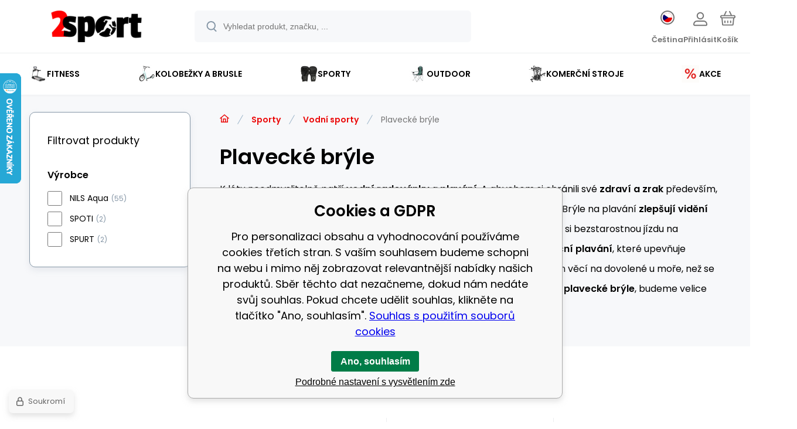

--- FILE ---
content_type: text/html; charset=utf-8
request_url: https://www.2sport.cz/sporty/vodni-sporty/plavecke-bryle/
body_size: 26031
content:
<!DOCTYPE html><html lang="cs"><head prefix="og: http://ogp.me/ns# fb: http://ogp.me/ns/fb#"><meta name="author" content="2sport.cz" data-binargon="{&quot;fce&quot;:&quot;2&quot;, &quot;id&quot;:&quot;120&quot;, &quot;menaId&quot;:&quot;1&quot;, &quot;menaName&quot;:&quot;Kč&quot;, &quot;languageCode&quot;:&quot;cs-CZ&quot;, &quot;skindir&quot;:&quot;demoeshopmaxi&quot;, &quot;cmslang&quot;:&quot;1&quot;, &quot;langiso&quot;:&quot;cs&quot;, &quot;skinversion&quot;:1768395358, &quot;zemeProDoruceniISO&quot;:&quot;CZ&quot;}"><meta name="robots" content="index, follow, max-snippet:-1, max-image-preview:large"><meta http-equiv="content-type" content="text/html; charset=utf-8"><meta property="og:url" content="https://www.2sport.cz/sporty/vodni-sporty/plavecke-bryle/"/><meta property="og:site_name" content="https://www.2sport.cz"/><meta property="og:description" content="K létu neodmyslitelně patří vodní radovánky a plavání. A abychom si chránili své zdraví a zrak především, nabízíme Vám velké množství plaveckých brýlí"/><meta property="og:title" content="Plavecké brýle"/><link rel="alternate" href="https://www.2sport.cz/sporty/vodni-sporty/plavecke-bryle/" hreflang="cs-CZ" /><link rel="alternate" href="https://www.2sport.sk/sporty/vodne-sporty/plavecke-okuliare/" hreflang="sk-SK" />
       <link rel="image_src" href="https://www.2sport.cz/imgcache/9/5/publicdoc-bryle-1_-1_-1_19878.jpg" />
       <meta property="og:image" content="https://www.2sport.cz/imgcache/9/5/publicdoc-bryle-1_-1_-1_19878.jpg"/>
       <meta name="description" content="K létu neodmyslitelně patří vodní radovánky a plavání. A abychom si chránili své zdraví a zrak především, nabízíme Vám velké množství plaveckých brýlí">
<meta property="og:type" content="website"/><meta name="keywords" content="Plavecké brýle">
<meta name="audience" content="all"><meta name="facebook-domain-verification" content="9lbybselgptofp3ejatl2mjhywn7la">
<link rel="canonical" href="https://www.2sport.cz/sporty/vodni-sporty/plavecke-bryle/">
<meta property="fb:app_id" content="1264637404345181" /><link rel="alternate" href="https://www.2sport.cz/publicdoc/rss_atom.xml" type="application/atom+xml" title="Sportovní a fitness vybavení (https://www.2sport.cz)" ><link rel="shortcut icon" href="https://www.2sport.cz/favicon.ico" type="image/x-icon">
			<meta name="viewport" content="width=device-width,initial-scale=1"><script data-binargon="binargonConfigMaxi">
		var binargonConfigMaxi = {
			"colorPrimary":"rgba(235,10,10,1)",
			"enableCurrency":0,
			"treeOpenLevelLimit": 0,
			"glideJsType": "carousel",
		}
	</script><link href="/skin/demoeshopmaxi/fonts/poppins/_font.css" rel="stylesheet"><style>

				:root {--image-aspect-ratio: 100 / 100;}
				.image-aspect-ratio {aspect-ratio: 100 / 100;}
				
					.commonBurgerMenu__header .commonBurgerMenu__header-logo {background-image:url(https://www.2sport.cz/skin/demoeshopmaxi/logo_1.png);aspect-ratio:275 / 54;max-width:100%;height:51px;width:160px;background-position:center;background-size:contain;background-repeat:no-repeat;}
					.commonBurgerMenu__header-name {display: none;}
				</style><link rel="stylesheet" href="/skin/version-1768395358/demoeshopmaxi/css-obecne.css" type="text/css"><title>Plavecké brýle - 2sport.cz </title><!--commonTemplates_head--><template data-binargon="commonPrivacyContainerStart (commonTikTokPixel)" data-commonPrivacy="180"><script data-binargon="commonTikTokPixel">
			!function (w, d, t) {
			w.TiktokAnalyticsObject=t;var ttq=w[t]=w[t]||[];ttq.methods=["page","track","identify","instances","debug","on","off","once","ready","alias","group","enableCookie","disableCookie"],ttq.setAndDefer=function(t,e){t[e]=function(){t.push([e].concat(Array.prototype.slice.call(arguments,0)))}};for(var i=0;i<ttq.methods.length;i++)ttq.setAndDefer(ttq,ttq.methods[i]);ttq.instance=function(t){for(var e=ttq._i[t]||[],n=0;n<ttq.methods.length;n++
			)ttq.setAndDefer(e,ttq.methods[n]);return e},ttq.load=function(e,n){var i="https://analytics.tiktok.com/i18n/pixel/events.js";ttq._i=ttq._i||{},ttq._i[e]=[],ttq._i[e]._u=i,ttq._t=ttq._t||{},ttq._t[e]=+new Date,ttq._o=ttq._o||{},ttq._o[e]=n||{};n=document.createElement("script");n.type="text/javascript",n.async=!0,n.src=i+"?sdkid="+e+"&lib="+t;e=document.getElementsByTagName("script")[0];e.parentNode.insertBefore(n,e)};
			ttq.load('https://www.tiktok.com/@2sport.cz');
			ttq.page();
			}(window, document, 'ttq');
		</script></template><!--EO commonTemplates_head--></head><body class="cmsBody cmsBody--fce-2 cmsBody--lang-cz"><div class="eshopPage"><header class="header"><div class="header__container container"><div class="header__content content"><div class="header__logo"><a class="logo logo--default-false logo--header" href="https://www.2sport.cz/" title="2sport.cz " role="banner"><img class="logo__image" src="https://www.2sport.cz/getimage.php?name=skin/demoeshopmaxi/logo_1.png&amp;maxsizex=275&amp;maxsizey=54&amp;transparency=1" alt="logo" width="275" height="54" title="2sport.cz " loading="lazy"></a></div><label class="header__search"><form class="search search--default" action="https://www.2sport.cz/hledani/" method="post" role="search" id="js-search-form"><div class="search__outerContainer" id="js-search-outer-container"><div class="search__innerContainer" id="js-search-inner-container"><input type="hidden" name="send" value="1"><input type="hidden" name="listpos" value="0"><img class="search__icon" src="https://i.binargon.cz/demoeshopmaxi/search.svg" width="18" height="18" alt="search" loading="lazy"><input class="search__input exclude js-cWhisperer" type="text" name="as_search" placeholder="Vyhledat produkt, značku, ..." autocomplete="off" id="js-search-input"><button class="search__button button-primary" type="submit">Hledat</button></div></div></form></label><div class="header__contact"><div class="contact"><div class="contact__phone"><a class="phone" href="tel:+420601557924">+420601557924</a></div><div class="contact__email"><span class="contact__email-value"><a class="email" href="mailto:info@2sport.cz">info@2sport.cz</a></span></div></div><div class="header__contact-opening">Po - Pá 7:30 - 16:00</div></div><div class="header__control"><div class="control no-select"><div class="control__item control__item--search js-cWhisperer"><div class="control__item-icon"><img src="https://i.binargon.cz/demoeshopmaxi/search_thin.svg" width="21" height="21" alt="search" loading="lazy"></div><div class="control__item-title">Hledat</div></div><div class="control__item control__item--language" onclick="document.querySelector('.js-common-popup[data-id=commonInternationalMenu]')?.classList.add('commonPopUp--visible')"><div class="control__item-icon"><div class="language"><div class="language__icon"><div class="language__icon-container"><img class="language__icon-image" src="https://i.binargon.cz/commonInternationalMenu/cz.svg" width="16" height="16" alt="cs-CZ" loading="lazy"></div></div></div></div><div class="control__item-title">Čeština</div></div><div class="control__item control__item--account control__item--active-false" onclick="document.querySelector('.js-common-popup[data-id=commonUserDialog]').classList.add('commonPopUp--visible')"><div class="control__item-icon"><img class="control__item-image" src="https://i.binargon.cz/demoeshopmaxi/rgba(117,117,117,1)/user.svg" width="24" height="25" alt="user" loading="lazy"></div><div class="control__item-title">Přihlásit</div></div><a class="control__item control__item--cart js-cart" href="https://www.2sport.cz/pokladna/?wtemp_krok=1" title="Košík" rel="nofollow"><div class="control__item-icon"><img class="control__item-image" src="https://i.binargon.cz/demoeshopmaxi/rgba(117,117,117,1)/cart.svg" width="26" height="26" alt="cart" loading="lazy"></div><div class="control__item-title" data-mobile="Košík">Košík</div></a></div></div><div class="header__menu"><div class="commonBurger" data-commonBurger='{ "comparsion":0, "language":[{"id":1,"zkratka":"cz","selected":true},{"id":2,"zkratka":"sk"}], "currency":[{"id":1,"zkratka":"Kč","selected":true},{"id":2,"zkratka":"EUR"}], "favorites":{"count":0}, "comparison":{"count":0}, "warrantyClaim":false, "contacts":{ "phone":"+420601557924", "mobil":"+420601557924", "mail":"info@2sport.cz" }, "prihlasen":false }'><div class="commonBurger__icon"></div><div class="commonBurger__iconDescription">menu</div></div></div></div></div></header><nav class="menu menu--default" data-overflow="vice"><div class="menu__container container container--extended"><div class="menu__content content"><span class="menu__item"><a class="menu__link menu__link--submenu" href="https://www.2sport.cz/fitness/" title="Fitness" data-id="-2147483648"><img class="menu__link-image" src="https://www.2sport.cz/imgcache/3/6/publicdoc-1_30_30_245657.jpg" width="30" height="30" alt="Fitness" loading="lazy"><span class="menu__link-text">Fitness</span></a></span><span class="menu__item"><a class="menu__link menu__link--submenu" href="https://www.2sport.cz/kolobezky-a-brusle/" title="Kolobežky a brusle" data-id="-2147483647"><img class="menu__link-image" src="https://www.2sport.cz/imgcache/f/c/publicdoc-1-4_30_30_322143.jpg" width="30" height="30" alt="Kolobežky a brusle" loading="lazy"><span class="menu__link-text">Kolobežky a brusle</span></a></span><span class="menu__item"><a class="menu__link menu__link--submenu" href="https://www.2sport.cz/sporty/" title="Sporty" data-id="-2147483645"><img class="menu__link-image" src="https://www.2sport.cz/imgcache/3/5/publicdoc-p30-b1-497-imgasp-attid-390200-1-1-94852-2_30_30_66095.jpg" width="30" height="30" alt="Sporty" loading="lazy"><span class="menu__link-text">Sporty</span></a></span><span class="menu__item"><a class="menu__link menu__link--submenu" href="https://www.2sport.cz/outdoor/" title="Outdoor" data-id="-2147483646"><img class="menu__link-image" src="https://www.2sport.cz/imgcache/3/0/publicdoc-1-2_30_30_445782.jpg" width="30" height="30" alt="Outdoor" loading="lazy"><span class="menu__link-text">Outdoor</span></a></span><span class="menu__item"><a class="menu__link menu__link--submenu" href="https://www.2sport.cz/profi/" title="Komerční stroje" data-id="-2147483644"><img class="menu__link-image" src="https://www.2sport.cz/imgcache/4/4/publicdoc-img_30_30_42376.jpg" width="30" height="30" alt="Komerční stroje" loading="lazy"><span class="menu__link-text">Komerční stroje</span></a></span><span class="menu__item"><a class="menu__link menu__link--submenu" href="https://www.2sport.cz/akce/" title="Akce" data-id="-2147483643"><img class="menu__link-image" src="https://www.2sport.cz/imgcache/a/8/publicdoc-7c7327a9-cdb0-4c48-b56f-2e9c38dc7ace-2_30_30_974763.jpg" width="30" height="30" alt="Akce" loading="lazy"><span class="menu__link-text">Akce</span></a></span><div class="menu__dropdown js-menu-dropdown"><a class="menu__link"><img class="menu__link-image" src="https://www.2sport.cz/skin/demoeshopmaxi/svg/arrow_down_black.svg" width="20" height="20" alt="" loading="lazy"><span class="menu__link-text">Více</span></a></div></div><div class="menu__submenu"><div class="cSubmenu" data-id="-2147483648"><div class="cSubmenu__content thin-scrollbar"><div class="cSubmenu__grid"><div class="cSubmenu__grid-item js-submenu-item"><a class="cSubmenu__link-image" href="https://www.2sport.cz/fitness/posilovaci-stroje/" title="Posilovací stroje"><img class="cSubmenu__image" src="https://www.2sport.cz/imgcache/b/4/publicdoc-1-5_70_70_358670.jpg" alt="Posilovací stroje" loading="lazy" width="70" height="70"></a><a class="cSubmenu__link-name" href="https://www.2sport.cz/fitness/posilovaci-stroje/" title="Posilovací stroje"><span class="cSubmenu__name">Posilovací stroje</span></a><ul class="cSubmenu__list"><li class="cSubmenu__list-item"><a class="cSubmenu__list-link" href="https://www.2sport.cz/fitness/posilovaci-stroje/bezecke-pasy/" title="Běžecké pásy">Běžecké pásy</a></li><li class="cSubmenu__list-item"><a class="cSubmenu__list-link" href="https://www.2sport.cz/fitness/posilovaci-stroje/fitness-schody/" title="Fitness schody">Fitness schody</a></li><li class="cSubmenu__list-item"><a class="cSubmenu__list-link" href="https://www.2sport.cz/fitness/posilovaci-stroje/posilovaci-veze/" title="Posilovací věže">Posilovací věže</a></li><li class="cSubmenu__list-item"><a class="cSubmenu__list-link" href="https://www.2sport.cz/fitness/posilovaci-stroje/posilovaci-lavice/" title="Posilovací lavice">Posilovací lavice</a></li><li class="cSubmenu__list-item"><a class="cSubmenu__list-link" href="https://www.2sport.cz/fitness/posilovaci-stroje/rotopedy/" title="Rotopedy">Rotopedy</a></li><li class="cSubmenu__list-item"><a class="cSubmenu__list-link" href="https://www.2sport.cz/fitness/posilovaci-stroje/elipticke-trenazery/" title="Eliptické trenažéry">Eliptické trenažéry</a></li><li class="cSubmenu__list-item"><a class="cSubmenu__list-link" href="https://www.2sport.cz/fitness/posilovaci-stroje/veslarske-trenazery/" title="Veslařské trenažéry">Veslařské trenažéry</a></li><li class="cSubmenu__list-item"><a class="cSubmenu__list-link" href="https://www.2sport.cz/fitness/posilovaci-stroje/steppery/" title="Steppery">Steppery</a></li><li class="cSubmenu__list-item"><a class="cSubmenu__list-link" href="https://www.2sport.cz/fitness/posilovaci-stroje/fitness-kladky/" title="Fitness kladky">Fitness kladky</a></li><li class="cSubmenu__list-item"><a class="cSubmenu__list-link" href="https://www.2sport.cz/fitness/posilovaci-stroje/stojany/" title="Stojany">Stojany</a></li><li class="cSubmenu__list-item"><a class="cSubmenu__list-link" href="https://www.2sport.cz/fitness/posilovaci-stroje/podlozky-pod-stroje/" title="Podložky pod stroje">Podložky pod stroje</a></li></ul></div><div class="cSubmenu__grid-item js-submenu-item"><a class="cSubmenu__link-image" href="https://www.2sport.cz/fitness/sportovni-vyziva-doplnky-stravy/" title="Sportovní výživa, doplňky stravy"><img class="cSubmenu__image" src="https://www.2sport.cz/imgcache/8/6/publicdoc-01-4_70_70_15234.jpg" alt="Sportovní výživa, doplňky stravy" loading="lazy" width="70" height="70"></a><a class="cSubmenu__link-name" href="https://www.2sport.cz/fitness/sportovni-vyziva-doplnky-stravy/" title="Sportovní výživa, doplňky stravy"><span class="cSubmenu__name">Sportovní výživa, doplňky stravy</span></a><ul class="cSubmenu__list"><li class="cSubmenu__list-item"><a class="cSubmenu__list-link" href="https://www.2sport.cz/fitness/sportovni-vyziva-doplnky-stravy/vitaminy/" title="Vitamíny">Vitamíny</a></li><li class="cSubmenu__list-item"><a class="cSubmenu__list-link" href="https://www.2sport.cz/fitness/sportovni-vyziva-doplnky-stravy/zvyhodnene-balicky/" title="Zvýhodněné balíčky">Zvýhodněné balíčky</a></li><li class="cSubmenu__list-item"><a class="cSubmenu__list-link" href="https://www.2sport.cz/fitness/sportovni-vyziva-doplnky-stravy/mineraly/" title="Minerály">Minerály</a></li><li class="cSubmenu__list-item"><a class="cSubmenu__list-link" href="https://www.2sport.cz/fitness/sportovni-vyziva-doplnky-stravy/energie-a-koncentrace/" title="Energie a koncentrace">Energie a koncentrace</a></li><li class="cSubmenu__list-item"><a class="cSubmenu__list-link" href="https://www.2sport.cz/fitness/sportovni-vyziva-doplnky-stravy/vyziva-a-suplementace/" title="Výživa a suplementace">Výživa a suplementace</a></li><li class="cSubmenu__list-item"><a class="cSubmenu__list-link" href="https://www.2sport.cz/fitness/sportovni-vyziva-doplnky-stravy/zdrave-potraviny/" title="Zdravé potraviny">Zdravé potraviny</a></li><li class="cSubmenu__list-item"><a class="cSubmenu__list-link" href="https://www.2sport.cz/fitness/sportovni-vyziva-doplnky-stravy/hubnuti-a-traveni/" title="Hubnutí a trávení">Hubnutí a trávení</a></li><li class="cSubmenu__list-item"><a class="cSubmenu__list-link" href="https://www.2sport.cz/fitness/sportovni-vyziva-doplnky-stravy/stimulatory/" title="Stimulátory">Stimulátory</a></li><li class="cSubmenu__list-item"><a class="cSubmenu__list-link" href="https://www.2sport.cz/fitness/sportovni-vyziva-doplnky-stravy/redukce-stresu-klidny-spanek/" title="Redukce stresu, klidný spánek">Redukce stresu, klidný spánek</a></li><li class="cSubmenu__list-item"><a class="cSubmenu__list-link" href="https://www.2sport.cz/fitness/sportovni-vyziva-doplnky-stravy/zbozi-pred-expiraci/" title="Zboží před expirací">Zboží před expirací</a></li><li class="cSubmenu__list-item"><a class="cSubmenu__list-link" href="https://www.2sport.cz/fitness/sportovni-vyziva-doplnky-stravy/zbozi-po-expiraci/" title="Zboží po expiraci">Zboží po expiraci</a></li><li class="cSubmenu__list-item"><a class="cSubmenu__list-link" href="https://www.2sport.cz/fitness/sportovni-vyziva-doplnky-stravy/ostatni/" title="Ostatní">Ostatní</a></li><li class="cSubmenu__list-item"><a class="cSubmenu__list-link" href="https://www.2sport.cz/fitness/sportovni-vyziva-doplnky-stravy/prislusenstvi/" title="Příslušenství">Příslušenství</a></li></ul></div><div class="cSubmenu__grid-item js-submenu-item"><a class="cSubmenu__link-image" href="https://www.2sport.cz/fitness/funkcni-trenink/" title="Funkční trénink"><img class="cSubmenu__image" src="https://www.2sport.cz/imgcache/5/b/publicdoc-1-7_70_70_728240.jpg" alt="Funkční trénink" loading="lazy" width="70" height="70"></a><a class="cSubmenu__link-name" href="https://www.2sport.cz/fitness/funkcni-trenink/" title="Funkční trénink"><span class="cSubmenu__name">Funkční trénink</span></a><ul class="cSubmenu__list"><li class="cSubmenu__list-item"><a class="cSubmenu__list-link" href="https://www.2sport.cz/fitness/funkcni-trenink/bradla/" title="Posilovací bradla">Bradla</a></li><li class="cSubmenu__list-item"><a class="cSubmenu__list-link" href="https://www.2sport.cz/fitness/funkcni-trenink/sudy-na-otuzovani/" title="Sudy na otužování">Sudy na otužování</a></li><li class="cSubmenu__list-item"><a class="cSubmenu__list-link" href="https://www.2sport.cz/fitness/funkcni-trenink/venkovni-posilovna-a-workout-marbo/" title="Venkovní posilovna a workout MARBO">Venkovní posilovna a workout MARBO</a></li><li class="cSubmenu__list-item"><a class="cSubmenu__list-link" href="https://www.2sport.cz/fitness/funkcni-trenink/hrazdy/" title="Posilovací hrazdy do dveří, univerzální na stěnu">Hrazdy</a></li><li class="cSubmenu__list-item"><a class="cSubmenu__list-link" href="https://www.2sport.cz/fitness/funkcni-trenink/zebriny-ribstole/" title="Žebřiny na cvičení za dobrou cenu &gt;&gt;VÍCE ZDE!&lt;&lt;">Žebřiny - ribstole</a></li><li class="cSubmenu__list-item"><a class="cSubmenu__list-link" href="https://www.2sport.cz/fitness/funkcni-trenink/plyometricke-skrine/" title="Plyometrické skříně">Plyometrické skříně</a></li><li class="cSubmenu__list-item"><a class="cSubmenu__list-link" href="https://www.2sport.cz/fitness/funkcni-trenink/lana/" title="Lana">Lana</a></li><li class="cSubmenu__list-item"><a class="cSubmenu__list-link" href="https://www.2sport.cz/fitness/funkcni-trenink/zinenky/" title="Žíněnky">Žíněnky</a></li><li class="cSubmenu__list-item"><a class="cSubmenu__list-link" href="https://www.2sport.cz/fitness-funkcni-trenink-pneumatiky/" title="Pneumatiky">Pneumatiky</a></li><li class="cSubmenu__list-item"><a class="cSubmenu__list-link" href="https://www.2sport.cz/fitness/funkcni-trenink/pomucky/" title="Pomůcky">Pomůcky</a></li></ul></div><div class="cSubmenu__grid-item js-submenu-item"><a class="cSubmenu__link-image" href="https://www.2sport.cz/fitness/cinky-osy-zavazi/" title="Činky, osy, závaží"><img class="cSubmenu__image" src="https://www.2sport.cz/imgcache/4/8/publicdoc-5_70_70_454665.jpg" alt="Činky, osy, závaží" loading="lazy" width="70" height="70"></a><a class="cSubmenu__link-name" href="https://www.2sport.cz/fitness/cinky-osy-zavazi/" title="Činky, osy, závaží"><span class="cSubmenu__name">Činky, osy, závaží</span></a><ul class="cSubmenu__list"><li class="cSubmenu__list-item"><a class="cSubmenu__list-link" href="https://www.2sport.cz/fitness/cinky-osy-zavazi/bulharske-pytle-powerbagy/" title="Bulharské pytle, Powerbagy">Bulharské pytle, Powerbagy</a></li><li class="cSubmenu__list-item"><a class="cSubmenu__list-link" href="https://www.2sport.cz/fitness/cinky-osy-zavazi/cinkove-sady/" title="Činkové sady">Činkové sady</a></li><li class="cSubmenu__list-item"><a class="cSubmenu__list-link" href="https://www.2sport.cz/fitness/cinky-osy-zavazi/kettlebelly/" title="Kettlebelly">Kettlebelly</a></li><li class="cSubmenu__list-item"><a class="cSubmenu__list-link" href="https://www.2sport.cz/fitness/cinky-osy-zavazi/macebell-kladiva-palice/" title="Macebell, kladiva, palice">Macebell, kladiva, palice</a></li><li class="cSubmenu__list-item"><a class="cSubmenu__list-link" href="https://www.2sport.cz/fitness/cinky-osy-zavazi/mice-fitness/" title="Míče fitness">Míče fitness</a></li><li class="cSubmenu__list-item"><a class="cSubmenu__list-link" href="https://www.2sport.cz/fitness/cinky-osy-zavazi/nakladaci-osy/" title="Nakládací osy">Nakládací osy</a></li><li class="cSubmenu__list-item"><a class="cSubmenu__list-link" href="https://www.2sport.cz/fitness/cinky-osy-zavazi/pevne-cinky/" title="Pevné činky">Pevné činky</a></li><li class="cSubmenu__list-item"><a class="cSubmenu__list-link" href="https://www.2sport.cz/fitness/cinky-osy-zavazi/zateze/" title="Zátěže">Zátěže</a></li><li class="cSubmenu__list-item"><a class="cSubmenu__list-link" href="https://www.2sport.cz/fitness/cinky-osy-zavazi/zavazi-na-cinky/" title="Závaží na činky">Závaží na činky</a></li></ul></div><div class="cSubmenu__grid-item js-submenu-item"><a class="cSubmenu__link-image" href="https://www.2sport.cz/fitness/drobny-fitness/" title="Drobný fitness"><img class="cSubmenu__image" src="https://www.2sport.cz/imgcache/c/6/publicdoc-1-9_70_70_237212.jpg" alt="Drobný fitness" loading="lazy" width="70" height="70"></a><a class="cSubmenu__link-name" href="https://www.2sport.cz/fitness/drobny-fitness/" title="Drobný fitness"><span class="cSubmenu__name">Drobný fitness</span></a><ul class="cSubmenu__list"><li class="cSubmenu__list-item"><a class="cSubmenu__list-link" href="https://www.2sport.cz/fitness/drobny-fitness/vybaveni-do-fitka/" title="Vybavení do fitka">Vybavení do fitka</a></li><li class="cSubmenu__list-item"><a class="cSubmenu__list-link" href="https://www.2sport.cz/fitness/drobny-fitness/masazni-hula-hoop/" title="Masážní hula hoop">Masážní hula hoop</a></li><li class="cSubmenu__list-item"><a class="cSubmenu__list-link" href="https://www.2sport.cz/fitness/drobny-fitness/masazni-pomucky/" title="Masážní pomůcky">Masážní pomůcky</a></li><li class="cSubmenu__list-item"><a class="cSubmenu__list-link" href="https://www.2sport.cz/fitness/drobny-fitness/posilovaci-kolecka-a-valce/" title="Posilovací kolečka a válce">Posilovací kolečka a válce</a></li><li class="cSubmenu__list-item"><a class="cSubmenu__list-link" href="https://www.2sport.cz/fitness/drobny-fitness/expandery/" title="Expandéry">Expandéry</a></li><li class="cSubmenu__list-item"><a class="cSubmenu__list-link" href="https://www.2sport.cz/fitness/drobny-fitness/gymnasticke-mice/" title="Gymnastické míče">Gymnastické míče</a></li><li class="cSubmenu__list-item"><a class="cSubmenu__list-link" href="https://www.2sport.cz/fitness/drobny-fitness/posilovace-zapesti/" title="Posilovače zápěstí">Posilovače zápěstí</a></li><li class="cSubmenu__list-item"><a class="cSubmenu__list-link" href="https://www.2sport.cz/fitness/drobny-fitness/svihadla/" title="Švihadla">Švihadla</a></li><li class="cSubmenu__list-item"><a class="cSubmenu__list-link" href="https://www.2sport.cz/fitness/drobny-fitness/stahovadla-ortezy/" title="Stahovadla, ortézy">Stahovadla, ortézy</a></li></ul></div><div class="cSubmenu__grid-item js-submenu-item"><a class="cSubmenu__link-image" href="https://www.2sport.cz/fitness/masazni-pristroje/" title="Masážní přístroje"><img class="cSubmenu__image" src="https://www.2sport.cz/imgcache/5/7/publicdoc-1-8_70_70_283330.jpg" alt="Masážní přístroje" loading="lazy" width="70" height="70"></a><a class="cSubmenu__link-name" href="https://www.2sport.cz/fitness/masazni-pristroje/" title="Masážní přístroje"><span class="cSubmenu__name">Masážní přístroje</span></a><ul class="cSubmenu__list"><li class="cSubmenu__list-item"><a class="cSubmenu__list-link" href="https://www.2sport.cz/fitness/masazni-pristroje/ems-pristroje/" title="EMS přístroje">EMS přístroje</a></li><li class="cSubmenu__list-item"><a class="cSubmenu__list-link" href="https://www.2sport.cz/fitness/masazni-pristroje/masazni-pistole/" title="Masážní pistole">Masážní pistole</a></li><li class="cSubmenu__list-item"><a class="cSubmenu__list-link" href="https://www.2sport.cz/fitness/masazni-pristroje/vibracni-plosiny/" title="Vibrační plošiny">Vibrační plošiny</a></li></ul></div><div class="cSubmenu__grid-item js-submenu-item"><a class="cSubmenu__link-image" href="https://www.2sport.cz/fitness/joga-a-pilates/" title="Jóga a pilates"><img class="cSubmenu__image" src="https://www.2sport.cz/imgcache/d/5/publicdoc-4_70_70_273429.jpg" alt="Jóga a pilates" loading="lazy" width="70" height="70"></a><a class="cSubmenu__link-name" href="https://www.2sport.cz/fitness/joga-a-pilates/" title="Jóga a pilates"><span class="cSubmenu__name">Jóga a pilates</span></a><ul class="cSubmenu__list"><li class="cSubmenu__list-item"><a class="cSubmenu__list-link" href="https://www.2sport.cz/fitness/joga-a-pilates/podlozky/" title="Podložky">Podložky</a></li><li class="cSubmenu__list-item"><a class="cSubmenu__list-link" href="https://www.2sport.cz/fitness/joga-a-pilates/stepy/" title="Stepy">Stepy</a></li><li class="cSubmenu__list-item"><a class="cSubmenu__list-link" href="https://www.2sport.cz/fitness/joga-a-pilates/prislusenstvi/" title="Příslušenství">Příslušenství</a></li></ul></div><div class="cSubmenu__grid-item js-submenu-item"><a class="cSubmenu__link-image" href="https://www.2sport.cz/fitness/podlahy/" title="Podlahy"><img class="cSubmenu__image" src="https://www.2sport.cz/imgcache/f/0/publicdoc-01-3_70_70_20381.jpg" alt="Podlahy" loading="lazy" width="70" height="70"></a><a class="cSubmenu__link-name" href="https://www.2sport.cz/fitness/podlahy/" title="Podlahy"><span class="cSubmenu__name">Podlahy</span></a><ul class="cSubmenu__list"><li class="cSubmenu__list-item"><a class="cSubmenu__list-link" href="https://www.2sport.cz/fitness/podlahy/dopadova-dlazba/" title="Dopadová dlažba">Dopadová dlažba</a></li><li class="cSubmenu__list-item"><a class="cSubmenu__list-link" href="https://www.2sport.cz/fitness/podlahy/gumova-dlazba/" title="Gumová dlažba">Gumová dlažba</a></li><li class="cSubmenu__list-item"><a class="cSubmenu__list-link" href="https://www.2sport.cz/fitness/podlahy/modularni-podlahy-puzzle/" title="Modulární podlahy - puzzle">Modulární podlahy - puzzle</a></li><li class="cSubmenu__list-item"><a class="cSubmenu__list-link" href="https://www.2sport.cz/fitness/podlahy/podlahove-desky-gumove/" title="Podlahové desky - gumové">Podlahové desky - gumové</a></li><li class="cSubmenu__list-item"><a class="cSubmenu__list-link" href="https://www.2sport.cz/fitness/podlahy/soklove-listy-gumove/" title="Soklové lišty - gumové">Soklové lišty - gumové</a></li><li class="cSubmenu__list-item"><a class="cSubmenu__list-link" href="https://www.2sport.cz/fitness/podlahy/prislusenstvi/" title="Příslušenství">Příslušenství</a></li></ul></div></div></div></div><div class="cSubmenu" data-id="-2147483647"><div class="cSubmenu__content thin-scrollbar"><div class="cSubmenu__grid"><div class="cSubmenu__grid-item js-submenu-item"><a class="cSubmenu__link-image" href="https://www.2sport.cz/kolobezky-a-brusle/brusle/" title="Celoroční kolečkové brusle | 2sport"><img class="cSubmenu__image" src="https://www.2sport.cz/imgcache/0/4/publicdoc-in-line_70_70_34375.jpg" alt="Celoroční kolečkové brusle | 2sport" loading="lazy" width="70" height="70"></a><a class="cSubmenu__link-name" href="https://www.2sport.cz/kolobezky-a-brusle/brusle/" title="Celoroční kolečkové brusle | 2sport"><span class="cSubmenu__name">Brusle</span></a><ul class="cSubmenu__list"><li class="cSubmenu__list-item"><a class="cSubmenu__list-link" href="https://www.2sport.cz/kolobezky-a-brusle/brusle/celorocni-rostouci-brusle/" title="Celoroční rostoucí brusle">Celoroční rostoucí brusle</a></li><li class="cSubmenu__list-item"><a class="cSubmenu__list-link" href="https://www.2sport.cz/kolobezky-a-brusle/brusle/inline-brusle/" title="Inline brusle">Inline brusle</a></li><li class="cSubmenu__list-item"><a class="cSubmenu__list-link" href="https://www.2sport.cz/kolobezky-a-brusle/brusle/quad-brusle/" title="QUAD brusle">QUAD brusle</a></li><li class="cSubmenu__list-item"><a class="cSubmenu__list-link" href="https://www.2sport.cz/kolobezky-a-brusle/brusle/slalomove-brusle/" title="Slalomové brusle">Slalomové brusle</a></li><li class="cSubmenu__list-item"><a class="cSubmenu__list-link" href="https://www.2sport.cz/kolobezky-a-brusle/brusle/zimni-brusle/" title="Zimní brusle">Zimní brusle</a></li></ul></div><div class="cSubmenu__grid-item js-submenu-item"><a class="cSubmenu__link-image" href="https://www.2sport.cz/kolobezky-a-brusle/kolobezky/" title="Koloběžky | 2sport"><img class="cSubmenu__image" src="https://www.2sport.cz/imgcache/9/5/publicdoc-skladaci_70_70_20274.jpg" alt="Koloběžky | 2sport" loading="lazy" width="70" height="70"></a><a class="cSubmenu__link-name" href="https://www.2sport.cz/kolobezky-a-brusle/kolobezky/" title="Koloběžky | 2sport"><span class="cSubmenu__name">Koloběžky</span></a><ul class="cSubmenu__list"><li class="cSubmenu__list-item"><a class="cSubmenu__list-link" href="https://www.2sport.cz/kolobezky-a-brusle/kolobezky/freestyle-kolobezky/" title="Freestyle koloběžky">Freestyle koloběžky</a></li><li class="cSubmenu__list-item"><a class="cSubmenu__list-link" href="https://www.2sport.cz/kolobezky-a-brusle/kolobezky/s-nafukovacimi-koly/" title="S nafukovacími koly">S nafukovacími koly</a></li><li class="cSubmenu__list-item"><a class="cSubmenu__list-link" href="https://www.2sport.cz/kolobezky-a-brusle/kolobezky/skladaci-kolobezky/" title="Skládací koloběžky">Skládací koloběžky</a></li><li class="cSubmenu__list-item"><a class="cSubmenu__list-link" href="https://www.2sport.cz/kolobezky-a-brusle/kolobezky/detske-kolobezky/" title="Dětské koloběžky">Dětské koloběžky</a></li><li class="cSubmenu__list-item"><a class="cSubmenu__list-link" href="https://www.2sport.cz/kolobezky-a-brusle/kolobezky/flikery/" title="Flikery">Flikery</a></li><li class="cSubmenu__list-item"><a class="cSubmenu__list-link" href="https://www.2sport.cz/skating-kolobezky-odrazedla/" title="Dětské odrážedla">Dětské odrážedla</a></li></ul></div><div class="cSubmenu__grid-item js-submenu-item"><a class="cSubmenu__link-image" href="https://www.2sport.cz/kolobezky-a-brusle/skate/" title="Skate"><img class="cSubmenu__image" src="https://www.2sport.cz/imgcache/f/2/publicdoc-skateboard_70_70_19611.jpg" alt="Skate" loading="lazy" width="70" height="70"></a><a class="cSubmenu__link-name" href="https://www.2sport.cz/kolobezky-a-brusle/skate/" title="Skate"><span class="cSubmenu__name">Skate</span></a><ul class="cSubmenu__list"><li class="cSubmenu__list-item"><a class="cSubmenu__list-link" href="https://www.2sport.cz/kolobezky-a-brusle/skate/longboardy/" title="Longboardy">Longboardy</a></li><li class="cSubmenu__list-item"><a class="cSubmenu__list-link" href="https://www.2sport.cz/kolobezky-a-brusle/skate/pennyboardy/" title="Pennyboardy">Pennyboardy</a></li><li class="cSubmenu__list-item"><a class="cSubmenu__list-link" href="https://www.2sport.cz/kolobezky-a-brusle/skate/skateboardy/" title="Skateboardy">Skateboardy</a></li><li class="cSubmenu__list-item"><a class="cSubmenu__list-link" href="https://www.2sport.cz/kolobezky-a-brusle/skate/waveboard/" title="Waveboard">Waveboard</a></li></ul></div><div class="cSubmenu__grid-item js-submenu-item"><a class="cSubmenu__link-image" href="https://www.2sport.cz/kolobezky-a-brusle/chranice-in-line/" title="Chrániče in line"><img class="cSubmenu__image" src="https://www.2sport.cz/imgcache/b/6/publicdoc-sada-chranicu_70_70_16904.jpg" alt="Chrániče in line" loading="lazy" width="70" height="70"></a><a class="cSubmenu__link-name" href="https://www.2sport.cz/kolobezky-a-brusle/chranice-in-line/" title="Chrániče in line"><span class="cSubmenu__name">Chrániče in line</span></a><ul class="cSubmenu__list"><li class="cSubmenu__list-item"><a class="cSubmenu__list-link" href="https://www.2sport.cz/kolobezky-a-brusle/chranice-in-line/helmy/" title="Helmy">Helmy</a></li><li class="cSubmenu__list-item"><a class="cSubmenu__list-link" href="https://www.2sport.cz/kolobezky-a-brusle/chranice-in-line/sady-chranicu/" title="Sady chráničů">Sady chráničů</a></li><li class="cSubmenu__list-item"><a class="cSubmenu__list-link" href="https://www.2sport.cz/kolobezky-a-brusle/chranice-in-line/samostatne-chranice/" title="Samostatné chrániče">Samostatné chrániče</a></li></ul></div><div class="cSubmenu__grid-item js-submenu-item"><a class="cSubmenu__link-image" href="https://www.2sport.cz/kolobezky-a-brusle/prislusenstvi-ke-kolobezkam-a-bruslim/" title="Příslušenství ke koloběžkám a bruslím"><img class="cSubmenu__image" src="https://www.2sport.cz/imgcache/1/9/publicdoc-kolecko-1_70_70_113784.jpg" alt="Příslušenství ke koloběžkám a bruslím" loading="lazy" width="70" height="70"></a><a class="cSubmenu__link-name" href="https://www.2sport.cz/kolobezky-a-brusle/prislusenstvi-ke-kolobezkam-a-bruslim/" title="Příslušenství ke koloběžkám a bruslím"><span class="cSubmenu__name">Příslušenství ke koloběžkám a bruslím</span></a><ul class="cSubmenu__list"><li class="cSubmenu__list-item"><a class="cSubmenu__list-link" href="https://www.2sport.cz/kolobezky-a-brusle/prislusenstvi-ke-kolobezkam-a-bruslim/brzdy/" title="Brzdy">Brzdy</a></li><li class="cSubmenu__list-item"><a class="cSubmenu__list-link" href="https://www.2sport.cz/kolobezky-a-brusle/prislusenstvi-ke-kolobezkam-a-bruslim/kolecka/" title="Kolečka">Kolečka</a></li><li class="cSubmenu__list-item"><a class="cSubmenu__list-link" href="https://www.2sport.cz/kolobezky-a-brusle/prislusenstvi-ke-kolobezkam-a-bruslim/loziska/" title="Ložiska">Ložiska</a></li></ul></div></div></div></div><div class="cSubmenu" data-id="-2147483645"><div class="cSubmenu__content thin-scrollbar"><div class="cSubmenu__grid"><div class="cSubmenu__grid-item js-submenu-item"><a class="cSubmenu__link-image" href="https://www.2sport.cz/sporty/bojove-sporty/" title="Bojové sporty"><img class="cSubmenu__image" src="https://www.2sport.cz/imgcache/2/c/publicdoc-figurina_70_70_11616.jpg" alt="Bojové sporty" loading="lazy" width="70" height="70"></a><a class="cSubmenu__link-name" href="https://www.2sport.cz/sporty/bojove-sporty/" title="Bojové sporty"><span class="cSubmenu__name">Bojové sporty</span></a><ul class="cSubmenu__list"><li class="cSubmenu__list-item"><a class="cSubmenu__list-link" href="https://www.2sport.cz/sporty/bojove-sporty/boxovaci-pytle/" title="Boxovací pytle">Boxovací pytle</a></li><li class="cSubmenu__list-item"><a class="cSubmenu__list-link" href="https://www.2sport.cz/sporty/bojove-sporty/rukavice-na-bojove-sporty/" title="Rukavice na bojové sporty">Rukavice na bojové sporty</a></li><li class="cSubmenu__list-item"><a class="cSubmenu__list-link" href="https://www.2sport.cz/sporty/bojove-sporty/treninkove-figuriny/" title="Tréninkové figuríny">Tréninkové figuríny</a></li><li class="cSubmenu__list-item"><a class="cSubmenu__list-link" href="https://www.2sport.cz/sporty/bojove-sporty/boxovaci-hrusky-a-speedbagy/" title="Boxovací hrušky a speedbagy">Boxovací hrušky a speedbagy</a></li><li class="cSubmenu__list-item"><a class="cSubmenu__list-link" href="https://www.2sport.cz/sporty/bojove-sporty/chranice-na-bojove-sporty/" title="Chrániče na bojové sporty">Chrániče na bojové sporty</a></li><li class="cSubmenu__list-item"><a class="cSubmenu__list-link" href="https://www.2sport.cz/sporty/bojove-sporty/lapy-a-bloky/" title="Lapy a bloky">Lapy a bloky</a></li><li class="cSubmenu__list-item"><a class="cSubmenu__list-link" href="https://www.2sport.cz/sporty/bojove-sporty/obleceni-na-bojove-sporty/" title="Oblečení na bojové sporty">Oblečení na bojové sporty</a></li><li class="cSubmenu__list-item"><a class="cSubmenu__list-link" href="https://www.2sport.cz/sporty/bojove-sporty/prislusenstvi/" title="Příslušenství">Příslušenství</a></li></ul></div><div class="cSubmenu__grid-item js-submenu-item"><a class="cSubmenu__link-image" href="https://www.2sport.cz/sporty/sipkovy-sport/" title="Šipkový sport"><img class="cSubmenu__image" src="https://www.2sport.cz/imgcache/4/a/publicdoc-2s-1_70_70_9493.jpg" alt="Šipkový sport" loading="lazy" width="70" height="70"></a><a class="cSubmenu__link-name" href="https://www.2sport.cz/sporty/sipkovy-sport/" title="Šipkový sport"><span class="cSubmenu__name">Šipkový sport</span></a></div><div class="cSubmenu__grid-item js-submenu-item"><a class="cSubmenu__link-image" href="https://www.2sport.cz/sporty/micove-sporty/" title="Míčové sporty"><img class="cSubmenu__image" src="https://www.2sport.cz/imgcache/7/a/publicdoc-kos_70_70_25073.jpg" alt="Míčové sporty" loading="lazy" width="70" height="70"></a><a class="cSubmenu__link-name" href="https://www.2sport.cz/sporty/micove-sporty/" title="Míčové sporty"><span class="cSubmenu__name">Míčové sporty</span></a><ul class="cSubmenu__list"><li class="cSubmenu__list-item"><a class="cSubmenu__list-link" href="https://www.2sport.cz/sporty/micove-sporty/basketbal/" title="Basketbal">Basketbal</a></li><li class="cSubmenu__list-item"><a class="cSubmenu__list-link" href="https://www.2sport.cz/sporty/micove-sporty/fotbal/" title="Fotbal">Fotbal</a></li><li class="cSubmenu__list-item"><a class="cSubmenu__list-link" href="https://www.2sport.cz/sporty/micove-sporty/ostatni-micove-sporty/" title="Ostatní míčové sporty">Ostatní míčové sporty</a></li><li class="cSubmenu__list-item"><a class="cSubmenu__list-link" href="https://www.2sport.cz/sporty/micove-sporty/treninkove-branky/" title="Tréninkové branky">Tréninkové branky</a></li></ul></div><div class="cSubmenu__grid-item js-submenu-item"><a class="cSubmenu__link-image" href="https://www.2sport.cz/sporty/raketove-sporty/" title="Raketové sporty"><img class="cSubmenu__image" src="https://www.2sport.cz/imgcache/d/6/publicdoc-sit_70_70_8334.jpg" alt="Raketové sporty" loading="lazy" width="70" height="70"></a><a class="cSubmenu__link-name" href="https://www.2sport.cz/sporty/raketove-sporty/" title="Raketové sporty"><span class="cSubmenu__name">Raketové sporty</span></a><ul class="cSubmenu__list"><li class="cSubmenu__list-item"><a class="cSubmenu__list-link" href="https://www.2sport.cz/sporty/raketove-sporty/badminton/" title="Badminton">Badminton</a></li><li class="cSubmenu__list-item"><a class="cSubmenu__list-link" href="https://www.2sport.cz/sporty/raketove-sporty/crossminton/" title="Crossminton">Crossminton</a></li></ul></div><div class="cSubmenu__grid-item js-submenu-item"><a class="cSubmenu__link-image" href="https://www.2sport.cz/sporty/vodni-sporty/" title="Vodní sporty"><img class="cSubmenu__image" src="https://www.2sport.cz/imgcache/5/f/publicdoc-bryle_70_70_19878.jpg" alt="Vodní sporty" loading="lazy" width="70" height="70"></a><a class="cSubmenu__link-name" href="https://www.2sport.cz/sporty/vodni-sporty/" title="Vodní sporty"><span class="cSubmenu__name">Vodní sporty</span></a><ul class="cSubmenu__list"><li class="cSubmenu__list-item"><a class="cSubmenu__list-link" href="https://www.2sport.cz/sporty/vodni-sporty/plavecke-bryle/" title="Plavecké brýle">Plavecké brýle</a></li><li class="cSubmenu__list-item"><a class="cSubmenu__list-link" href="https://www.2sport.cz/sporty/vodni-sporty/plavecke-cepky/" title="Plavecké čepky">Plavecké čepky</a></li><li class="cSubmenu__list-item"><a class="cSubmenu__list-link" href="https://www.2sport.cz/sporty/vodni-sporty/prislusenstvi/" title="Příslušenství">Příslušenství</a></li></ul></div><div class="cSubmenu__grid-item js-submenu-item"><a class="cSubmenu__link-image" href="https://www.2sport.cz/sporty/hraci-stoly/" title="Hrací stoly"><img class="cSubmenu__image" src="https://www.2sport.cz/imgcache/1/9/publicdoc-stul_70_70_19548.jpg" alt="Hrací stoly" loading="lazy" width="70" height="70"></a><a class="cSubmenu__link-name" href="https://www.2sport.cz/sporty/hraci-stoly/" title="Hrací stoly"><span class="cSubmenu__name">Hrací stoly</span></a><ul class="cSubmenu__list"><li class="cSubmenu__list-item"><a class="cSubmenu__list-link" href="https://www.2sport.cz/sporty/hraci-stoly/air-hokej/" title="Air hokej">Air hokej</a></li><li class="cSubmenu__list-item"><a class="cSubmenu__list-link" href="https://www.2sport.cz/sporty/hraci-stoly/fotbalek/" title="Fotbálek">Fotbálek</a></li><li class="cSubmenu__list-item"><a class="cSubmenu__list-link" href="https://www.2sport.cz/sporty/hraci-stoly/multifunkcni-stoly/" title="Multifunkční stoly">Multifunkční stoly</a></li></ul></div></div></div></div><div class="cSubmenu" data-id="-2147483646"><div class="cSubmenu__content thin-scrollbar"><div class="cSubmenu__grid"><div class="cSubmenu__grid-item js-submenu-item"><a class="cSubmenu__link-image" href="https://www.2sport.cz/outdoor/do-kempu/" title="Do kempu"><img class="cSubmenu__image" src="https://www.2sport.cz/imgcache/7/d/publicdoc-spacak_70_70_28982.jpg" alt="Do kempu" loading="lazy" width="70" height="70"></a><a class="cSubmenu__link-name" href="https://www.2sport.cz/outdoor/do-kempu/" title="Do kempu"><span class="cSubmenu__name">Do kempu</span></a><ul class="cSubmenu__list"><li class="cSubmenu__list-item"><a class="cSubmenu__list-link" href="https://www.2sport.cz/outdoor/do-kempu/baterky-svitilny/" title="Baterky, svítilny">Baterky, svítilny</a></li><li class="cSubmenu__list-item"><a class="cSubmenu__list-link" href="https://www.2sport.cz/outdoor/do-kempu/karimatky/" title="Karimatky">Karimatky</a></li><li class="cSubmenu__list-item"><a class="cSubmenu__list-link" href="https://www.2sport.cz/outdoor/do-kempu/kempingove-stoly/" title="Kempingové stoly">Kempingové stoly</a></li><li class="cSubmenu__list-item"><a class="cSubmenu__list-link" href="https://www.2sport.cz/outdoor/do-kempu/kempingove-vybaveni/" title="Kempingové vybavení">Kempingové vybavení</a></li><li class="cSubmenu__list-item"><a class="cSubmenu__list-link" href="https://www.2sport.cz/outdoor/do-kempu/skladaci-kresla-a-zidle/" title="Skládací křesla a židle">Skládací křesla a židle</a></li><li class="cSubmenu__list-item"><a class="cSubmenu__list-link" href="https://www.2sport.cz/outdoor/do-kempu/spaci-pytle/" title="Spací pytle">Spací pytle</a></li><li class="cSubmenu__list-item"><a class="cSubmenu__list-link" href="https://www.2sport.cz/outdoor/do-kempu/stany/" title="Stany">Stany</a></li></ul></div><div class="cSubmenu__grid-item js-submenu-item"><a class="cSubmenu__link-image" href="https://www.2sport.cz/outdoor/do-prirody/" title="Do přírody"><img class="cSubmenu__image" src="https://www.2sport.cz/imgcache/3/0/publicdoc-deka_70_70_21557.jpg" alt="Do přírody" loading="lazy" width="70" height="70"></a><a class="cSubmenu__link-name" href="https://www.2sport.cz/outdoor/do-prirody/" title="Do přírody"><span class="cSubmenu__name">Do přírody</span></a><ul class="cSubmenu__list"><li class="cSubmenu__list-item"><a class="cSubmenu__list-link" href="https://www.2sport.cz/outdoor/do-prirody/baterky-svitilny/" title="Baterky, svítilny">Baterky, svítilny</a></li><li class="cSubmenu__list-item"><a class="cSubmenu__list-link" href="https://www.2sport.cz/outdoor/do-prirody/batohy-do-prirody-a-do-mesta/" title="Batohy do přírody a do města">Batohy do přírody a do města</a></li><li class="cSubmenu__list-item"><a class="cSubmenu__list-link" href="https://www.2sport.cz/outdoor/do-prirody/dalekohledy/" title="Dalekohledy">Dalekohledy</a></li><li class="cSubmenu__list-item"><a class="cSubmenu__list-link" href="https://www.2sport.cz/outdoor/do-prirody/navleky-gaitery/" title="Návleky, gaitery">Návleky, gaitery</a></li><li class="cSubmenu__list-item"><a class="cSubmenu__list-link" href="https://www.2sport.cz/outdoor/do-prirody/nesmeky/" title="Nesmeky">Nesmeky</a></li><li class="cSubmenu__list-item"><a class="cSubmenu__list-link" href="https://www.2sport.cz/outdoor/do-prirody/nordic-walking-hole/" title="Nordic walking hůlky za SUPER CENU | Více zde!">Nordic walking hole</a></li><li class="cSubmenu__list-item"><a class="cSubmenu__list-link" href="https://www.2sport.cz/outdoor/do-prirody/piknikove-deky/" title="Piknikové deky">Piknikové deky</a></li><li class="cSubmenu__list-item"><a class="cSubmenu__list-link" href="https://www.2sport.cz/outdoor/do-prirody/termosky-termohrnky-a-lahve/" title="Termosky, termohrnky a láhve">Termosky, termohrnky a láhve</a></li><li class="cSubmenu__list-item"><a class="cSubmenu__list-link" href="https://www.2sport.cz/outdoor/do-prirody/trekingove-hole/" title="Trekingové hole">Trekingové hole</a></li></ul></div><div class="cSubmenu__grid-item js-submenu-item"><a class="cSubmenu__link-image" href="https://www.2sport.cz/outdoor/k-vode/" title="K vodě"><img class="cSubmenu__image" src="https://www.2sport.cz/imgcache/c/0/publicdoc-lehatko_70_70_29890.jpg" alt="K vodě" loading="lazy" width="70" height="70"></a><a class="cSubmenu__link-name" href="https://www.2sport.cz/outdoor/k-vode/" title="K vodě"><span class="cSubmenu__name">K vodě</span></a><ul class="cSubmenu__list"><li class="cSubmenu__list-item"><a class="cSubmenu__list-link" href="https://www.2sport.cz/outdoor/k-vode/chladici-tasky/" title="Chladící tašky">Chladící tašky</a></li><li class="cSubmenu__list-item"><a class="cSubmenu__list-link" href="https://www.2sport.cz/outdoor/k-vode/lehatka/" title="Lehátka">Lehátka</a></li><li class="cSubmenu__list-item"><a class="cSubmenu__list-link" href="https://www.2sport.cz/outdoor/k-vode/nepromokave-vaky/" title="Nepromokavé vaky">Nepromokavé vaky</a></li><li class="cSubmenu__list-item"><a class="cSubmenu__list-link" href="https://www.2sport.cz/outdoor/k-vode/plazove-stany/" title="Plážové stany">Plážové stany</a></li><li class="cSubmenu__list-item"><a class="cSubmenu__list-link" href="https://www.2sport.cz/outdoor/k-vode/rucniky-a-osusky/" title="Ručníky a osušky">Ručníky a osušky</a></li></ul></div><div class="cSubmenu__grid-item js-submenu-item"><a class="cSubmenu__link-image" href="https://www.2sport.cz/outdoor/na-piknik/" title="Na piknik"><img class="cSubmenu__image" src="https://www.2sport.cz/imgcache/9/c/publicdoc-nc2221_70_70_21354.jpg" alt="Na piknik" loading="lazy" width="70" height="70"></a><a class="cSubmenu__link-name" href="https://www.2sport.cz/outdoor/na-piknik/" title="Na piknik"><span class="cSubmenu__name">Na piknik</span></a><ul class="cSubmenu__list"><li class="cSubmenu__list-item"><a class="cSubmenu__list-link" href="https://www.2sport.cz/outdoor/na-piknik/chladici-tasky/" title="Chladící tašky">Chladící tašky</a></li><li class="cSubmenu__list-item"><a class="cSubmenu__list-link" href="https://www.2sport.cz/outdoor/na-piknik/piknikove-deky/" title="Piknikové deky">Piknikové deky</a></li></ul></div><div class="cSubmenu__grid-item js-submenu-item"><a class="cSubmenu__link-image" href="https://www.2sport.cz/outdoor/na-zahradu/" title="Na zahradu"><img class="cSubmenu__image" src="https://www.2sport.cz/imgcache/8/2/publicdoc-hamaka_70_70_48717.jpg" alt="Na zahradu" loading="lazy" width="70" height="70"></a><a class="cSubmenu__link-name" href="https://www.2sport.cz/outdoor/na-zahradu/" title="Na zahradu"><span class="cSubmenu__name">Na zahradu</span></a><ul class="cSubmenu__list"><li class="cSubmenu__list-item"><a class="cSubmenu__list-link" href="https://www.2sport.cz/outdoor/na-zahradu/bazeny-pro-psy/" title="Bazény pro psy">Bazény pro psy</a></li><li class="cSubmenu__list-item"><a class="cSubmenu__list-link" href="https://www.2sport.cz/outdoor/na-zahradu/brazilska-kresla/" title="Brazilská křesla">Brazilská křesla</a></li><li class="cSubmenu__list-item"><a class="cSubmenu__list-link" href="https://www.2sport.cz/outdoor/na-zahradu/houpaci-site/" title="Houpací sítě">Houpací sítě</a></li><li class="cSubmenu__list-item"><a class="cSubmenu__list-link" href="https://www.2sport.cz/outdoor/na-zahradu/slunecniky/" title="Slunečníky">Slunečníky</a></li><li class="cSubmenu__list-item"><a class="cSubmenu__list-link" href="https://www.2sport.cz/outdoor/na-zahradu/zahradni-houpacky/" title="Zahradní houpačky">Zahradní houpačky</a></li></ul></div><div class="cSubmenu__grid-item js-submenu-item"><a class="cSubmenu__link-image" href="https://www.2sport.cz/outdoor/obleceni/" title="Oblečení"><img class="cSubmenu__image" src="https://www.2sport.cz/imgcache/3/6/publicdoc-nils-obleceni-390-390-px_70_70_84684.jpg" alt="Oblečení" loading="lazy" width="70" height="70"></a><a class="cSubmenu__link-name" href="https://www.2sport.cz/outdoor/obleceni/" title="Oblečení"><span class="cSubmenu__name">Oblečení</span></a><ul class="cSubmenu__list"><li class="cSubmenu__list-item"><a class="cSubmenu__list-link" href="https://www.2sport.cz/outdoor/obleceni/cepice-a-nakrcniky/" title="Čepice a nákrčníky">Čepice a nákrčníky</a></li><li class="cSubmenu__list-item"><a class="cSubmenu__list-link" href="https://www.2sport.cz/outdoor/obleceni/prislusenstvi-k-obleceni/" title="Příslušenství k oblečení">Příslušenství k oblečení</a></li><li class="cSubmenu__list-item"><a class="cSubmenu__list-link" href="https://www.2sport.cz/outdoor/obleceni/rukavice/" title="Rukavice">Rukavice</a></li><li class="cSubmenu__list-item"><a class="cSubmenu__list-link" href="https://www.2sport.cz/outdoor/obleceni/termopradlo/" title="Termoprádlo">Termoprádlo</a></li></ul></div><div class="cSubmenu__grid-item js-submenu-item"><a class="cSubmenu__link-image" href="https://www.2sport.cz/outdoor/zabava/" title="Zábava"><img class="cSubmenu__image" src="https://www.2sport.cz/imgcache/f/0/publicdoc-venkovni-hracky-390-390-px_70_70_30237.jpg" alt="Zábava" loading="lazy" width="70" height="70"></a><a class="cSubmenu__link-name" href="https://www.2sport.cz/outdoor/zabava/" title="Zábava"><span class="cSubmenu__name">Zábava</span></a><ul class="cSubmenu__list"><li class="cSubmenu__list-item"><a class="cSubmenu__list-link" href="https://www.2sport.cz/outdoor/zabava/skakaci-tyce/" title="Skákací tyče">Skákací tyče</a></li></ul></div></div></div></div><div class="cSubmenu" data-id="-2147483644"><div class="cSubmenu__content thin-scrollbar"><div class="cSubmenu__grid"><div class="cSubmenu__grid-item js-submenu-item"><a class="cSubmenu__link-image" href="https://www.2sport.cz/profi/posilovaci-konstrukce/" title="Posilovací konstrukce"><img class="cSubmenu__image" src="https://www.2sport.cz/imgcache/c/8/publicdoc-posilovaci-konstrukce-rig-marbo_70_70_52013.jpg" alt="Posilovací konstrukce" loading="lazy" width="70" height="70"></a><a class="cSubmenu__link-name" href="https://www.2sport.cz/profi/posilovaci-konstrukce/" title="Posilovací konstrukce"><span class="cSubmenu__name">Posilovací konstrukce</span></a><ul class="cSubmenu__list"><li class="cSubmenu__list-item"><a class="cSubmenu__list-link" href="https://www.2sport.cz/profi/posilovaci-konstrukce/posilovaci-konstrukce-rigy/" title="Posilovací konstrukce (RIGY)">Posilovací konstrukce (RIGY)</a></li><li class="cSubmenu__list-item"><a class="cSubmenu__list-link" href="https://www.2sport.cz/profi/posilovaci-konstrukce/komponenty/" title="Komponenty">Komponenty</a></li><li class="cSubmenu__list-item"><a class="cSubmenu__list-link" href="https://www.2sport.cz/profi/posilovaci-konstrukce/prislusenstvi/" title="Příslušenství">Příslušenství</a></li></ul></div><div class="cSubmenu__grid-item js-submenu-item"><a class="cSubmenu__link-image" href="https://www.2sport.cz/profi/marbo-professional/" title="MARBO Professional"><img class="cSubmenu__image" src="https://www.2sport.cz/imgcache/3/c/publicdoc-marbo-p_70_70_5445.jpg" alt="MARBO Professional" loading="lazy" width="70" height="70"></a><a class="cSubmenu__link-name" href="https://www.2sport.cz/profi/marbo-professional/" title="MARBO Professional"><span class="cSubmenu__name">MARBO Professional</span></a><ul class="cSubmenu__list"><li class="cSubmenu__list-item"><a class="cSubmenu__list-link" href="https://www.2sport.cz/profi-professional-lavice/" title="Lavice">Lavice</a></li><li class="cSubmenu__list-item"><a class="cSubmenu__list-link" href="https://www.2sport.cz/profi-professional-stojany/" title="Stojany">Stojany</a></li><li class="cSubmenu__list-item"><a class="cSubmenu__list-link" href="https://www.2sport.cz/profi-professional-cinky-a-sady/" title="Činky a sady">Činky a sady</a></li><li class="cSubmenu__list-item"><a class="cSubmenu__list-link" href="https://www.2sport.cz/profi-professional-stroje/" title="Stroje">Stroje</a></li><li class="cSubmenu__list-item"><a class="cSubmenu__list-link" href="https://www.2sport.cz/profi-professional-posilovaci-veze/" title="Posilovací věže">Posilovací věže</a></li></ul></div><div class="cSubmenu__grid-item js-submenu-item"><a class="cSubmenu__link-image" href="https://www.2sport.cz/profi/marbo-free-weight/" title="MARBO Free weight"><img class="cSubmenu__image" src="https://www.2sport.cz/imgcache/f/0/publicdoc-marbo-fw_70_70_3458.jpg" alt="MARBO Free weight" loading="lazy" width="70" height="70"></a><a class="cSubmenu__link-name" href="https://www.2sport.cz/profi/marbo-free-weight/" title="MARBO Free weight"><span class="cSubmenu__name">MARBO Free weight</span></a><ul class="cSubmenu__list"><li class="cSubmenu__list-item"><a class="cSubmenu__list-link" href="https://www.2sport.cz/profi-free-weight-lavice/" title="Lavice">Lavice</a></li><li class="cSubmenu__list-item"><a class="cSubmenu__list-link" href="https://www.2sport.cz/profi-free-weight-stroje/" title="Stroje">Stroje</a></li></ul></div><div class="cSubmenu__grid-item js-submenu-item"><a class="cSubmenu__link-image" href="https://www.2sport.cz/profi/marbo-upform/" title="MARBO UpForm"><img class="cSubmenu__image" src="https://www.2sport.cz/imgcache/8/1/publicdoc-images-1_70_70_7826.jpg" alt="MARBO UpForm" loading="lazy" width="70" height="70"></a><a class="cSubmenu__link-name" href="https://www.2sport.cz/profi/marbo-upform/" title="MARBO UpForm"><span class="cSubmenu__name">MARBO UpForm</span></a><ul class="cSubmenu__list"><li class="cSubmenu__list-item"><a class="cSubmenu__list-link" href="https://www.2sport.cz/profi/marbo-upform/f-line/" title="F-Line">F-Line</a></li><li class="cSubmenu__list-item"><a class="cSubmenu__list-link" href="https://www.2sport.cz/profi/marbo-upform/r-line/" title="R-Line">R-Line</a></li><li class="cSubmenu__list-item"><a class="cSubmenu__list-link" href="https://www.2sport.cz/profi/marbo-upform/s-line/" title="S-Line">S-Line</a></li></ul></div><div class="cSubmenu__grid-item js-submenu-item"><a class="cSubmenu__link-image" href="https://www.2sport.cz/profi/policove-regaly/" title="Policové regály"><img class="cSubmenu__image" src="https://www.2sport.cz/imgcache/b/2/publicdoc-skladovaci-regal_70_70_41789.jpg" alt="Policové regály" loading="lazy" width="70" height="70"></a><a class="cSubmenu__link-name" href="https://www.2sport.cz/profi/policove-regaly/" title="Policové regály"><span class="cSubmenu__name">Policové regály</span></a><ul class="cSubmenu__list"><li class="cSubmenu__list-item"><a class="cSubmenu__list-link" href="https://www.2sport.cz/profi-policove-regaly-steel/" title="Steel">Steel</a></li><li class="cSubmenu__list-item"><a class="cSubmenu__list-link" href="https://www.2sport.cz/profi-policove-regaly-policove-regaly-primo/" title="Primo">Primo</a></li><li class="cSubmenu__list-item"><a class="cSubmenu__list-link" href="https://www.2sport.cz/profi-policove-regaly-policove-regaly-strong/" title="Strong">Strong</a></li></ul></div></div></div></div><div class="cSubmenu" data-id="-2147483643"><div class="cSubmenu__content thin-scrollbar"><div class="cSubmenu__grid"><div class="cSubmenu__grid-item js-submenu-item"><a class="cSubmenu__link-image" href="https://www.2sport.cz/akce/novorocni-vyprodej/" title="Novoroční výprodej"><img class="cSubmenu__image" src="https://www.2sport.cz/imgcache/8/a/publicdoc-e2860534-8873-4acf-9ac4-33e6afe9f78e-1-1_70_70_1777761.jpg" alt="Novoroční výprodej" loading="lazy" width="70" height="70"></a><a class="cSubmenu__link-name" href="https://www.2sport.cz/akce/novorocni-vyprodej/" title="Novoroční výprodej"><span class="cSubmenu__name">Novoroční výprodej</span></a></div><div class="cSubmenu__grid-item js-submenu-item"><a class="cSubmenu__link-image" href="https://www.2sport.cz/vyprodej-outlet/" title="Outlet"><img class="cSubmenu__image" src="https://www.2sport.cz/imgcache/1/2/publicdoc-balls-sports_70_70_50595.jpg" alt="Outlet" loading="lazy" width="70" height="70"></a><a class="cSubmenu__link-name" href="https://www.2sport.cz/vyprodej-outlet/" title="Outlet"><span class="cSubmenu__name">Outlet</span></a></div><div class="cSubmenu__grid-item js-submenu-item"><a class="cSubmenu__link-image" href="https://www.2sport.cz/akce/2-jakost/" title="2. jakost"><img class="cSubmenu__image" src="https://www.2sport.cz/imgcache/5/6/publicdoc-untitled-design-5_70_70_15283.jpg" alt="2. jakost" loading="lazy" width="70" height="70"></a><a class="cSubmenu__link-name" href="https://www.2sport.cz/akce/2-jakost/" title="2. jakost"><span class="cSubmenu__name">2. jakost</span></a></div></div></div></div><div class="menu__submenu-overflow js-submenu-overflow"></div></div></div></nav>
<div class="fce2-3"><div class="fce2-3__grid grid-container grid-container--columns-2 grid-container--rows-2"><div class="fce2-3__grid-background grid-container-background grid-container-background--top"></div><div class="fce2-3__grid-top grid-container-top"><nav class="commonBreadcrumb"><a class="commonBreadcrumb__item commonBreadcrumb__item--first" href="https://www.2sport.cz" title="Sportovní a fitness vybavení"><span class="commonBreadcrumb__textHP"></span></a><a class="commonBreadcrumb__item commonBreadcrumb__item--regular" href="https://www.2sport.cz/sporty/" title="Sporty">Sporty</a><a class="commonBreadcrumb__item commonBreadcrumb__item--regular" href="https://www.2sport.cz/sporty/vodni-sporty/" title="Vodní sporty">Vodní sporty</a><span class="commonBreadcrumb__item commonBreadcrumb__item--last" title="Plavecké brýle">Plavecké brýle</span></nav><h1 class="fce2-3__name js-category-name">Plavecké brýle</h1><div class="fce2-3__info"><div class="js-category-description"><div class="categoryDescription categoryDescription--default"><div class="categoryDescription__text typography typography--default" id="js-category-description-default"><p class="Standard">K létu neodmyslitelně patří <b>vodní radovánky</b> a <b>plavání</b>. A abychom si chránili své <b>zdraví a zrak</b> především, nabízíme Vám velké množství <b>plaveckých brýlí</b> firem S<b>PURT</b> a <b>NILS Aqua</b>. Brýle na plavání <b>zlepšují vidění</b> pod vodou a <b>drží nečistoty, chlór </b>a jiné látky ve vodě mimo Vaše oči. Užijte si bezstarostnou jízdu na tobogánu s dětmi, aniž by Vás omezovalo stříkání vody do očí nebo <b>kondiční plavání</b>, které upevňuje <b>zdraví, formuje postavu</b> a <b>zvyšuje</b> Vaší <b>kondici.</b> A není moc příjemnějších věcí na dovolené u moře, než se kochat krásami podvodního světa. A pokud Vám k tomu dopomohou naše <b>plavecké brýle</b>, budeme velice rádi.</p></div></div></div></div></div><div class="fce2-3__grid-bottom grid-container-bottom"><main class="fce2-3__main"><div class="bestsellers"><div class="bestsellers__title">Nejprodávanější</div><div class="bestsellers__items"><div class="productsGroup"><div class="productsGroup__title"><span></span></div><div class="productsGroup__items js-products-glide"><div class="products" data-glide-el="track"><div class="grid grid--xl-thin grid--l-thin grid--m-thin grid--s-thin "><div class="product product--xl-thin product--l-thin product--m-thin product--s-thin js-product a-stock a-supplier glide__slide" data-productid="5621"><div class="product__container"><div class="product__top"><div class="product__labels-right"></div><a class="product__link" href="https://www.2sport.cz/plavecke-bryle-nils-aqua-nqg130af-modre/" title="Plavecké brýle NILS Aqua NQG130AF modré"><img class="productImage image-aspect-ratio js-product-image" src="https://www.2sport.cz/imgcache/7/7/p11-10-301-imgasp-attid-1178110_290_290_40801.jpg" alt="Plavecké brýle NILS Aqua NQG130AF modré" title="Plavecké brýle NILS Aqua NQG130AF modré" loading="lazy"></a></div><div class="productGallery hide-xl hide-l hide-m hide-s"><div class="productGallery__track js-product-gallery" data-glide-el="track"></div></div><div class="productProducer"><img class="productProducer__image" src="https://www.2sport.cz/imgcache/3/a/publicdoc-nils-aqua-logo_120_25_111900.png" width="120" height="25" alt="NILS Aqua" loading="lazy"></div><a class="productName" href="https://www.2sport.cz/plavecke-bryle-nils-aqua-nqg130af-modre/" title="Plavecké brýle NILS Aqua NQG130AF modré">Plavecké brýle NILS Aqua NQG130AF modré</a><div class="productCode "><span class="productCode__title">Kód:
                </span><span class="productCode__value">11-10-301</span></div><div class="productSupplierCode hide-xl hide-l hide-m hide-s"><span class="productSupplierCode__title">Kód dod.:
                </span><span class="productSupplierCode__value">5907695526172</span></div><div class="productEan hide-xl hide-l hide-m hide-s"><span class="productEan__title">EAN:
                </span><span class="productEan__value">5907695526172</span></div><div class="productBenefits "><div class="productBenefits__item productBenefits__item--warranty"><img class="productBenefits__item-image" src="https://www.2sport.cz/skin/demoeshopmaxi/svg/warranty.svg" width="13" height="15" alt="" loading="lazy"><span class="productBenefits__item-title productBenefits__item-title--1">Záruka </span><span class="productBenefits__item-title productBenefits__item-title--2">2 roky</span></div></div><div class="productPrice"><div class="productPrice__current"><span class="cPrice"><span class="cPrice__value">159</span> <span class="cPrice__currency">Kč</span></span></div></div><div class="productReferenceUnit"><div class="cMernaJednotka cMernaJednotka--vypis" style="display:none;" id="setbind-mernaJednotka-node"><span class="cMernaJednotka__cenaS" id="setbind-mernaJednotka-cenaS"></span><span class="cMernaJednotka__mena">Kč</span><span class="cMernaJednotka__oddelovac">/</span><span class="cMernaJednotka__value" id="setbind-mernaJednotka-value"></span><span class="cMernaJednotka__unit" id="setbind-mernaJednotka-unit"></span></div></div><div data-productid="5621" class="productAvailability js-cDelivery" data-pricevat="159"><div class="cAvailability" data-dostupnost="Na objednávku do týdne" data-sklad="13 / skladem" data-skladDodavatele="274 skladem"><!--sklad--><div class="cAvailabilityRow cAvailabilityRow--onstock"><span class="cAvailabilityRow__value"><span class="cAvailabilityRow__value-text">Skladem</span></span></div><!--dodavatel--></div></div><div class="productVariants hide-xl hide-l hide-m hide-s"><div class="js-product-variants"></div></div><form class="productPurchase productPurchase--form hide-xl hide-l hide-m hide-s js-to-cart" action="https://www.2sport.cz/sporty/vodni-sporty/plavecke-bryle/" method="post"><input name="nakup" type="hidden" value="5621"><div class="quantity quantity--vypis"><button class="quantity__button quantity__button--minus no-select js-quantity-button" type="button" data-operation="-"><img class="quantity__button-icon" src="https://i.binargon.cz/demoeshopmaxi/rgba(235,10,10,1)/minus.svg" width="12" height="12" alt="-" loading="lazy"></button><input class="quantity__input exclude" type="number" value="1" name="ks" required="true" step="any" data-toCart-nakup=""><button class="quantity__button quantity__button--plus no-select js-quantity-button" type="button" data-operation="+"><img class="quantity__button-icon" src="https://i.binargon.cz/demoeshopmaxi/rgba(235,10,10,1)/plus.svg" width="12" height="12" alt="+" loading="lazy"></button></div><button class="productPurchase__button button-green" type="submit"><img src="https://i.binargon.cz/demoeshopmaxi/rgba(255,255,255,1)/cart.svg" width="22" height="22" alt="cart" loading="lazy"><span class="productPurchase__button-title">Do košíku</span></button></form><a class="productFavorites hide-xl hide-l hide-m hide-s" href="?createfav=5621" rel="nofollow" title="Do oblíbených"><img class="productFavorites__image" src="https://i.binargon.cz/demoeshopmaxi/rgba(117,117,117,1)/heart.svg" width="23" height="20" alt="heart" loading="lazy"><span class="productFavorites__title">Oblíbený</span></a><a class="productCompare hide-xl hide-l hide-m hide-s" href="?pridatporovnani=5621" rel="nofollow"><img class="productCompare__image" src="https://i.binargon.cz/demoeshopmaxi/rgba(117,117,117,1)/compare.svg" width="23" height="23" alt="compare" loading="lazy"><span class="productCompare__title">Porovnat</span></a><div class="productDescription hide-xl hide-l hide-m hide-s">Plavecké brýle NILS Aqua NQG130AF. Čočky s úpravou Anti-Fog, ochrana proti UV, vyměnitelné nosníky pro úpravu velikosti.</div></div></div><div class="product product--xl-thin product--l-thin product--m-thin product--s-thin js-product a-stock a-supplier glide__slide" data-productid="5637"><div class="product__container"><div class="product__top"><div class="product__labels-right"></div><a class="product__link" href="https://www.2sport.cz/plavecke-bryle-nils-aqua-nqg500af-cerne/" title="Plavecké brýle NILS Aqua NQG500AF černé"><img class="productImage image-aspect-ratio js-product-image" src="https://www.2sport.cz/imgcache/a/a/p11-10-325-imgasp-attid-1177321_290_290_35572.jpg" alt="Plavecké brýle NILS Aqua NQG500AF černé" title="Plavecké brýle NILS Aqua NQG500AF černé" loading="lazy"></a></div><div class="productGallery hide-xl hide-l hide-m hide-s"><div class="productGallery__track js-product-gallery" data-glide-el="track"></div></div><div class="productProducer"><img class="productProducer__image" src="https://www.2sport.cz/imgcache/3/a/publicdoc-nils-aqua-logo_120_25_111900.png" width="120" height="25" alt="NILS Aqua" loading="lazy"></div><a class="productName" href="https://www.2sport.cz/plavecke-bryle-nils-aqua-nqg500af-cerne/" title="Plavecké brýle NILS Aqua NQG500AF černé">Plavecké brýle NILS Aqua NQG500AF černé</a><div class="productCode "><span class="productCode__title">Kód:
                </span><span class="productCode__value">11-10-325</span></div><div class="productSupplierCode hide-xl hide-l hide-m hide-s"><span class="productSupplierCode__title">Kód dod.:
                </span><span class="productSupplierCode__value">5907695526523</span></div><div class="productEan hide-xl hide-l hide-m hide-s"><span class="productEan__title">EAN:
                </span><span class="productEan__value">5907695526523</span></div><div class="productBenefits "><div class="productBenefits__item productBenefits__item--warranty"><img class="productBenefits__item-image" src="https://www.2sport.cz/skin/demoeshopmaxi/svg/warranty.svg" width="13" height="15" alt="" loading="lazy"><span class="productBenefits__item-title productBenefits__item-title--1">Záruka </span><span class="productBenefits__item-title productBenefits__item-title--2">2 roky</span></div></div><div class="productPrice"><div class="productPrice__current"><span class="cPrice"><span class="cPrice__value">169</span> <span class="cPrice__currency">Kč</span></span></div></div><div class="productReferenceUnit"><div class="cMernaJednotka cMernaJednotka--vypis" style="display:none;" id="setbind-mernaJednotka-node"><span class="cMernaJednotka__cenaS" id="setbind-mernaJednotka-cenaS"></span><span class="cMernaJednotka__mena">Kč</span><span class="cMernaJednotka__oddelovac">/</span><span class="cMernaJednotka__value" id="setbind-mernaJednotka-value"></span><span class="cMernaJednotka__unit" id="setbind-mernaJednotka-unit"></span></div></div><div data-productid="5637" class="productAvailability js-cDelivery" data-pricevat="169"><div class="cAvailability" data-dostupnost="Na objednávku do týdne" data-sklad="9 / skladem" data-skladDodavatele="263 skladem"><!--sklad--><div class="cAvailabilityRow cAvailabilityRow--onstock"><span class="cAvailabilityRow__value"><span class="cAvailabilityRow__value-text">Skladem</span></span></div><!--dodavatel--></div></div><div class="productVariants hide-xl hide-l hide-m hide-s"><div class="js-product-variants"></div></div><form class="productPurchase productPurchase--form hide-xl hide-l hide-m hide-s js-to-cart" action="https://www.2sport.cz/sporty/vodni-sporty/plavecke-bryle/" method="post"><input name="nakup" type="hidden" value="5637"><div class="quantity quantity--vypis"><button class="quantity__button quantity__button--minus no-select js-quantity-button" type="button" data-operation="-"><img class="quantity__button-icon" src="https://i.binargon.cz/demoeshopmaxi/rgba(235,10,10,1)/minus.svg" width="12" height="12" alt="-" loading="lazy"></button><input class="quantity__input exclude" type="number" value="1" name="ks" required="true" step="any" data-toCart-nakup=""><button class="quantity__button quantity__button--plus no-select js-quantity-button" type="button" data-operation="+"><img class="quantity__button-icon" src="https://i.binargon.cz/demoeshopmaxi/rgba(235,10,10,1)/plus.svg" width="12" height="12" alt="+" loading="lazy"></button></div><button class="productPurchase__button button-green" type="submit"><img src="https://i.binargon.cz/demoeshopmaxi/rgba(255,255,255,1)/cart.svg" width="22" height="22" alt="cart" loading="lazy"><span class="productPurchase__button-title">Do košíku</span></button></form><a class="productFavorites hide-xl hide-l hide-m hide-s" href="?createfav=5637" rel="nofollow" title="Do oblíbených"><img class="productFavorites__image" src="https://i.binargon.cz/demoeshopmaxi/rgba(117,117,117,1)/heart.svg" width="23" height="20" alt="heart" loading="lazy"><span class="productFavorites__title">Oblíbený</span></a><a class="productCompare hide-xl hide-l hide-m hide-s" href="?pridatporovnani=5637" rel="nofollow"><img class="productCompare__image" src="https://i.binargon.cz/demoeshopmaxi/rgba(117,117,117,1)/compare.svg" width="23" height="23" alt="compare" loading="lazy"><span class="productCompare__title">Porovnat</span></a><div class="productDescription hide-xl hide-l hide-m hide-s">Plavecké brýle NILS Aqua NQG500AF. Čočky s úpravou Anti-Fog, ochrana proti UV, vyměnitelné nosníky pro úpravu velikosti.</div></div></div><div class="product product--xl-thin product--l-thin product--m-thin product--s-thin js-product a-stock a-supplier glide__slide" data-productid="5653"><div class="product__container"><div class="product__top"><div class="product__labels-right"><div class="productDiscount" title="40.1820748052835"><span class="productDiscount__value">-40%</span><span class="productDiscount__title">Sleva</span></div></div><a class="product__link" href="https://www.2sport.cz/plavecke-bryle-nils-aqua-nqg870saf-junior-modre/" title="Plavecké brýle NILS Aqua NQG870SAF Junior modré"><img class="productImage image-aspect-ratio js-product-image" src="https://www.2sport.cz/imgcache/6/9/p11-10-362-imgasp-attid-1176750_290_290_28710.jpg" alt="Plavecké brýle NILS Aqua NQG870SAF Junior modré" title="Plavecké brýle NILS Aqua NQG870SAF Junior modré" loading="lazy"></a></div><div class="productGallery hide-xl hide-l hide-m hide-s"><div class="productGallery__track js-product-gallery" data-glide-el="track"></div></div><div class="productProducer"><img class="productProducer__image" src="https://www.2sport.cz/imgcache/3/a/publicdoc-nils-aqua-logo_120_25_111900.png" width="120" height="25" alt="NILS Aqua" loading="lazy"></div><a class="productName" href="https://www.2sport.cz/plavecke-bryle-nils-aqua-nqg870saf-junior-modre/" title="Plavecké brýle NILS Aqua NQG870SAF Junior modré">Plavecké brýle NILS Aqua NQG870SAF Junior modré</a><div class="productCode "><span class="productCode__title">Kód:
                </span><span class="productCode__value">11-10-362</span></div><div class="productSupplierCode hide-xl hide-l hide-m hide-s"><span class="productSupplierCode__title">Kód dod.:
                </span><span class="productSupplierCode__value">5907695526943</span></div><div class="productEan hide-xl hide-l hide-m hide-s"><span class="productEan__title">EAN:
                </span><span class="productEan__value">5907695526943</span></div><div class="productBenefits "><div class="productBenefits__item productBenefits__item--warranty"><img class="productBenefits__item-image" src="https://www.2sport.cz/skin/demoeshopmaxi/svg/warranty.svg" width="13" height="15" alt="" loading="lazy"><span class="productBenefits__item-title productBenefits__item-title--1">Záruka </span><span class="productBenefits__item-title productBenefits__item-title--2">2 roky</span></div></div><div class="productPrice"><div class="productPrice__current productPrice__current--discounted"><span class="cPrice"><span class="cPrice__value">131</span> <span class="cPrice__currency">Kč</span></span></div><div class="productPrice__before"><span class="cPrice"><span class="cPrice__value">219</span> <span class="cPrice__currency">Kč</span></span></div></div><div class="productReferenceUnit"><div class="cMernaJednotka cMernaJednotka--vypis" style="display:none;" id="setbind-mernaJednotka-node"><span class="cMernaJednotka__cenaS" id="setbind-mernaJednotka-cenaS"></span><span class="cMernaJednotka__mena">Kč</span><span class="cMernaJednotka__oddelovac">/</span><span class="cMernaJednotka__value" id="setbind-mernaJednotka-value"></span><span class="cMernaJednotka__unit" id="setbind-mernaJednotka-unit"></span></div></div><div data-productid="5653" class="productAvailability js-cDelivery" data-pricevat="131"><div class="cAvailability" data-dostupnost="Na objednávku do týdne" data-sklad="10 / skladem" data-skladDodavatele="227 skladem"><!--sklad--><div class="cAvailabilityRow cAvailabilityRow--onstock"><span class="cAvailabilityRow__value"><span class="cAvailabilityRow__value-text">Skladem</span></span></div><!--dodavatel--></div></div><div class="productVariants hide-xl hide-l hide-m hide-s"><div class="js-product-variants"></div></div><form class="productPurchase productPurchase--form hide-xl hide-l hide-m hide-s js-to-cart" action="https://www.2sport.cz/sporty/vodni-sporty/plavecke-bryle/" method="post"><input name="nakup" type="hidden" value="5653"><div class="quantity quantity--vypis"><button class="quantity__button quantity__button--minus no-select js-quantity-button" type="button" data-operation="-"><img class="quantity__button-icon" src="https://i.binargon.cz/demoeshopmaxi/rgba(235,10,10,1)/minus.svg" width="12" height="12" alt="-" loading="lazy"></button><input class="quantity__input exclude" type="number" value="1" name="ks" required="true" step="any" data-toCart-nakup=""><button class="quantity__button quantity__button--plus no-select js-quantity-button" type="button" data-operation="+"><img class="quantity__button-icon" src="https://i.binargon.cz/demoeshopmaxi/rgba(235,10,10,1)/plus.svg" width="12" height="12" alt="+" loading="lazy"></button></div><button class="productPurchase__button button-green" type="submit"><img src="https://i.binargon.cz/demoeshopmaxi/rgba(255,255,255,1)/cart.svg" width="22" height="22" alt="cart" loading="lazy"><span class="productPurchase__button-title">Do košíku</span></button></form><a class="productFavorites hide-xl hide-l hide-m hide-s" href="?createfav=5653" rel="nofollow" title="Do oblíbených"><img class="productFavorites__image" src="https://i.binargon.cz/demoeshopmaxi/rgba(117,117,117,1)/heart.svg" width="23" height="20" alt="heart" loading="lazy"><span class="productFavorites__title">Oblíbený</span></a><a class="productCompare hide-xl hide-l hide-m hide-s" href="?pridatporovnani=5653" rel="nofollow"><img class="productCompare__image" src="https://i.binargon.cz/demoeshopmaxi/rgba(117,117,117,1)/compare.svg" width="23" height="23" alt="compare" loading="lazy"><span class="productCompare__title">Porovnat</span></a><div class="productDescription hide-xl hide-l hide-m hide-s">Dětské plavecké brýle NILS Aqua NQG870SAF Junior. Čočky s úpravou Anti-Fog, ochrana proti UV, vyměnitelné nosníky pro úpravu velikosti.</div></div></div><div class="product product--xl-thin product--l-thin product--m-thin product--s-thin js-product  glide__slide" data-productid="5669"><div class="product__container"><div class="product__top"><div class="product__labels-right"></div><a class="product__link" href="https://www.2sport.cz/plavecke-bryle-nils-aqua-nqg660maf-racing-oranzove/" title="Plavecké brýle NILS Aqua NQG660MAF Racing oranžové"><img class="productImage image-aspect-ratio js-product-image" src="https://www.2sport.cz/imgcache/8/8/p11-10-392-imgasp-attid-1177160_290_290_37572.jpg" alt="Plavecké brýle NILS Aqua NQG660MAF Racing oranžové" title="Plavecké brýle NILS Aqua NQG660MAF Racing oranžové" loading="lazy"></a></div><div class="productGallery hide-xl hide-l hide-m hide-s"><div class="productGallery__track js-product-gallery" data-glide-el="track"></div></div><div class="productProducer"><img class="productProducer__image" src="https://www.2sport.cz/imgcache/3/a/publicdoc-nils-aqua-logo_120_25_111900.png" width="120" height="25" alt="NILS Aqua" loading="lazy"></div><a class="productName" href="https://www.2sport.cz/plavecke-bryle-nils-aqua-nqg660maf-racing-oranzove/" title="Plavecké brýle NILS Aqua NQG660MAF Racing oranžové">Plavecké brýle NILS Aqua NQG660MAF Racing oranžové</a><div class="productCode "><span class="productCode__title">Kód:
                </span><span class="productCode__value">11-10-392</span></div><div class="productSupplierCode hide-xl hide-l hide-m hide-s"><span class="productSupplierCode__title">Kód dod.:
                </span><span class="productSupplierCode__value">5907695527247</span></div><div class="productEan hide-xl hide-l hide-m hide-s"><span class="productEan__title">EAN:
                </span><span class="productEan__value">5907695527247</span></div><div class="productBenefits "><div class="productBenefits__item productBenefits__item--warranty"><img class="productBenefits__item-image" src="https://www.2sport.cz/skin/demoeshopmaxi/svg/warranty.svg" width="13" height="15" alt="" loading="lazy"><span class="productBenefits__item-title productBenefits__item-title--1">Záruka </span><span class="productBenefits__item-title productBenefits__item-title--2">2 roky</span></div></div><div class="productPrice"><div class="productPrice__current"><span class="cPrice"><span class="cPrice__value">199</span> <span class="cPrice__currency">Kč</span></span></div></div><div class="productReferenceUnit"><div class="cMernaJednotka cMernaJednotka--vypis" style="display:none;" id="setbind-mernaJednotka-node"><span class="cMernaJednotka__cenaS" id="setbind-mernaJednotka-cenaS"></span><span class="cMernaJednotka__mena">Kč</span><span class="cMernaJednotka__oddelovac">/</span><span class="cMernaJednotka__value" id="setbind-mernaJednotka-value"></span><span class="cMernaJednotka__unit" id="setbind-mernaJednotka-unit"></span></div></div><div data-productid="5669" class="productAvailability js-cDelivery" data-pricevat="199"><div class="cAvailability" data-dostupnost="Na dotaz" data-sklad="0 / skladem" data-skladDodavatele="0 skladem"><!--sklad--><div class="cAvailabilityRow cAvailabilityRow--availability" style="--cAvailability-color:#000000;">Na dotaz</div><!--dodavatel--></div></div><div class="productVariants hide-xl hide-l hide-m hide-s"><div class="js-product-variants"></div></div><form class="productPurchase productPurchase--form hide-xl hide-l hide-m hide-s js-to-cart" action="https://www.2sport.cz/sporty/vodni-sporty/plavecke-bryle/" method="post"><input name="nakup" type="hidden" value="5669"><div class="quantity quantity--vypis"><button class="quantity__button quantity__button--minus no-select js-quantity-button" type="button" data-operation="-"><img class="quantity__button-icon" src="https://i.binargon.cz/demoeshopmaxi/rgba(235,10,10,1)/minus.svg" width="12" height="12" alt="-" loading="lazy"></button><input class="quantity__input exclude" type="number" value="1" name="ks" required="true" step="any" data-toCart-nakup=""><button class="quantity__button quantity__button--plus no-select js-quantity-button" type="button" data-operation="+"><img class="quantity__button-icon" src="https://i.binargon.cz/demoeshopmaxi/rgba(235,10,10,1)/plus.svg" width="12" height="12" alt="+" loading="lazy"></button></div><button class="productPurchase__button button-green" type="submit"><img src="https://i.binargon.cz/demoeshopmaxi/rgba(255,255,255,1)/cart.svg" width="22" height="22" alt="cart" loading="lazy"><span class="productPurchase__button-title">Do košíku</span></button></form><a class="productFavorites hide-xl hide-l hide-m hide-s" href="?createfav=5669" rel="nofollow" title="Do oblíbených"><img class="productFavorites__image" src="https://i.binargon.cz/demoeshopmaxi/rgba(117,117,117,1)/heart.svg" width="23" height="20" alt="heart" loading="lazy"><span class="productFavorites__title">Oblíbený</span></a><a class="productCompare hide-xl hide-l hide-m hide-s" href="?pridatporovnani=5669" rel="nofollow"><img class="productCompare__image" src="https://i.binargon.cz/demoeshopmaxi/rgba(117,117,117,1)/compare.svg" width="23" height="23" alt="compare" loading="lazy"><span class="productCompare__title">Porovnat</span></a><div class="productDescription hide-xl hide-l hide-m hide-s">Plavecké brýle NILS Aqua NQG660MAF Racing. Čočky s úpravou Anti-Fog, ochrana proti UV, zrcadlová vrstva, široké zorné pole, vyměnitelné nosníky pro úpravu velikosti.</div></div></div><div class="product product--xl-thin product--l-thin product--m-thin product--s-thin js-product a-stock a-supplier glide__slide" data-productid="5622"><div class="product__container"><div class="product__top"><div class="product__labels-right"></div><a class="product__link" href="https://www.2sport.cz/plavecke-bryle-nils-aqua-nqg160maf-cerne/" title="Plavecké brýle NILS Aqua NQG160MAF černé"><img class="productImage image-aspect-ratio js-product-image" src="https://www.2sport.cz/imgcache/1/4/p11-10-305-imgasp-attid-1178047_290_290_31946.jpg" alt="Plavecké brýle NILS Aqua NQG160MAF černé" title="Plavecké brýle NILS Aqua NQG160MAF černé" loading="lazy"></a></div><div class="productGallery hide-xl hide-l hide-m hide-s"><div class="productGallery__track js-product-gallery" data-glide-el="track"></div></div><div class="productProducer"><img class="productProducer__image" src="https://www.2sport.cz/imgcache/3/a/publicdoc-nils-aqua-logo_120_25_111900.png" width="120" height="25" alt="NILS Aqua" loading="lazy"></div><a class="productName" href="https://www.2sport.cz/plavecke-bryle-nils-aqua-nqg160maf-cerne/" title="Plavecké brýle NILS Aqua NQG160MAF černé">Plavecké brýle NILS Aqua NQG160MAF černé</a><div class="productCode "><span class="productCode__title">Kód:
                </span><span class="productCode__value">11-10-305</span></div><div class="productSupplierCode hide-xl hide-l hide-m hide-s"><span class="productSupplierCode__title">Kód dod.:
                </span><span class="productSupplierCode__value">5907695526264</span></div><div class="productEan hide-xl hide-l hide-m hide-s"><span class="productEan__title">EAN:
                </span><span class="productEan__value">5907695526264</span></div><div class="productBenefits "><div class="productBenefits__item productBenefits__item--warranty"><img class="productBenefits__item-image" src="https://www.2sport.cz/skin/demoeshopmaxi/svg/warranty.svg" width="13" height="15" alt="" loading="lazy"><span class="productBenefits__item-title productBenefits__item-title--1">Záruka </span><span class="productBenefits__item-title productBenefits__item-title--2">2 roky</span></div></div><div class="productPrice"><div class="productPrice__current"><span class="cPrice"><span class="cPrice__value">219</span> <span class="cPrice__currency">Kč</span></span></div></div><div class="productReferenceUnit"><div class="cMernaJednotka cMernaJednotka--vypis" style="display:none;" id="setbind-mernaJednotka-node"><span class="cMernaJednotka__cenaS" id="setbind-mernaJednotka-cenaS"></span><span class="cMernaJednotka__mena">Kč</span><span class="cMernaJednotka__oddelovac">/</span><span class="cMernaJednotka__value" id="setbind-mernaJednotka-value"></span><span class="cMernaJednotka__unit" id="setbind-mernaJednotka-unit"></span></div></div><div data-productid="5622" class="productAvailability js-cDelivery" data-pricevat="219"><div class="cAvailability" data-dostupnost="Na objednávku do týdne" data-sklad="15 / skladem" data-skladDodavatele="37 skladem"><!--sklad--><div class="cAvailabilityRow cAvailabilityRow--onstock"><span class="cAvailabilityRow__value"><span class="cAvailabilityRow__value-text">Skladem</span></span></div><!--dodavatel--></div></div><div class="productVariants hide-xl hide-l hide-m hide-s"><div class="js-product-variants"></div></div><form class="productPurchase productPurchase--form hide-xl hide-l hide-m hide-s js-to-cart" action="https://www.2sport.cz/sporty/vodni-sporty/plavecke-bryle/" method="post"><input name="nakup" type="hidden" value="5622"><div class="quantity quantity--vypis"><button class="quantity__button quantity__button--minus no-select js-quantity-button" type="button" data-operation="-"><img class="quantity__button-icon" src="https://i.binargon.cz/demoeshopmaxi/rgba(235,10,10,1)/minus.svg" width="12" height="12" alt="-" loading="lazy"></button><input class="quantity__input exclude" type="number" value="1" name="ks" required="true" step="any" data-toCart-nakup=""><button class="quantity__button quantity__button--plus no-select js-quantity-button" type="button" data-operation="+"><img class="quantity__button-icon" src="https://i.binargon.cz/demoeshopmaxi/rgba(235,10,10,1)/plus.svg" width="12" height="12" alt="+" loading="lazy"></button></div><button class="productPurchase__button button-green" type="submit"><img src="https://i.binargon.cz/demoeshopmaxi/rgba(255,255,255,1)/cart.svg" width="22" height="22" alt="cart" loading="lazy"><span class="productPurchase__button-title">Do košíku</span></button></form><a class="productFavorites hide-xl hide-l hide-m hide-s" href="?createfav=5622" rel="nofollow" title="Do oblíbených"><img class="productFavorites__image" src="https://i.binargon.cz/demoeshopmaxi/rgba(117,117,117,1)/heart.svg" width="23" height="20" alt="heart" loading="lazy"><span class="productFavorites__title">Oblíbený</span></a><a class="productCompare hide-xl hide-l hide-m hide-s" href="?pridatporovnani=5622" rel="nofollow"><img class="productCompare__image" src="https://i.binargon.cz/demoeshopmaxi/rgba(117,117,117,1)/compare.svg" width="23" height="23" alt="compare" loading="lazy"><span class="productCompare__title">Porovnat</span></a><div class="productDescription hide-xl hide-l hide-m hide-s">Plavecké brýle NILS Aqua NQG160MAF. Čočky s úpravou Anti-Fog, ochrana proti UV, zrcadlová vrstva.</div></div></div></div></div><div class="productsGroup__arrows" data-glide-el="controls"><button class="productsGroup__arrow productsGroup__arrow--left" data-glide-dir="&lt;" type="button"><img class="productsGroup__arrow-icon" src="https://i.binargon.cz/demoeshopmaxi/arrow_left.svg" width="10" height="16" alt="&lt;" loading="lazy"></button><button class="productsGroup__arrow productsGroup__arrow--right" data-glide-dir="&gt;" type="button"><img class="productsGroup__arrow-icon" src="https://i.binargon.cz/demoeshopmaxi/arrow_right.svg" width="10" height="16" alt="&gt;" loading="lazy"></button></div></div></div></div></div><div class="js-catalog-control"><div class="catalogControl"><div class="catalogControl__filterToggle js-cFilterDialog-trigger"><div class="catalogControl__filterToggle-container"><img class="catalogControl__filterToggle-icon" src="https://www.2sport.cz/skin/demoeshopmaxi/svg/filter.svg" width="26" height="19" alt="filter" loading="lazy"><div class="catalogControl__filterToggle-title">Filtrování<span class="catalogControl__filterToggle-title-tabletOnly"> dle parametrů</span></div></div></div><div class="catalogControl__sort"><div class="catalogControl__title catalogControl__title--sort js-sortExplanation-trigger"><span class="catalogControl__title-text">Řadit produkty od</span><img class="catalogControl__title-info" src="https://www.2sport.cz/skin/demoeshopmaxi/svg/info.svg" width="16" height="16" alt="i" loading="lazy"></div><div class="sort"><div class="sort__title">Seřadit od</div><select class="sortSelect js-sort-select" onchange="location.href=this.value;"><option value="https://www.2sport.cz/sporty/vodni-sporty/plavecke-bryle/?sort=1" selected>Doporučujeme</option><option value="https://www.2sport.cz/sporty/vodni-sporty/plavecke-bryle/?sort=2">Nejlevnějších</option><option value="https://www.2sport.cz/sporty/vodni-sporty/plavecke-bryle/?sort=-2">Nejdražších</option><option value="https://www.2sport.cz/sporty/vodni-sporty/plavecke-bryle/?sort=3">Od nejnovějších</option><option value="https://www.2sport.cz/sporty/vodni-sporty/plavecke-bryle/?sort=4">Podle názvu A-Z</option><option value="https://www.2sport.cz/sporty/vodni-sporty/plavecke-bryle/?sort=-4">Podle názvu Z-A</option></select></div></div><div class="catalogControl__productsOnPage"><div class="catalogControl__title">Produktů</div><select onchange="location.href = $(this).val();" id="" class="productsOnPage"><option value="https://www.2sport.cz/sporty/vodni-sporty/plavecke-bryle/?listcnt=24" selected>24</option><option value="https://www.2sport.cz/sporty/vodni-sporty/plavecke-bryle/?listcnt=48">48</option><option value="https://www.2sport.cz/sporty/vodni-sporty/plavecke-bryle/?listcnt=72">72</option><option value="https://www.2sport.cz/sporty/vodni-sporty/plavecke-bryle/?listcnt=96">96</option></select></div><div class="catalogControl__stock"><div class="catalogControl__title"> </div><form id="id_commonFilterParametru_id1_1" action="https://www.2sport.cz/sporty/vodni-sporty/plavecke-bryle/" method="post" class="commonFilterParametru commonFilterParametru_common" data-ajaxkatalog="filter"><input type="hidden" name="activateFilter2" value="1"><input type="hidden" name="justActivatedFilter" value="1"><input type="hidden" name="filterAreaCleaner[]" value="skladem"><span class="filterParam filterParam_checkbox filterParam_systemId_skladem" data-paramid="skladem"><span class="name name_checkbox name_systemId_skladem" data-paramid="skladem">Skladem</span><span class="filterValues filterValues_checkbox filterValues_systemId_skladem" data-paramid="skladem" data-count="1"><label for="id_filtrId_id2_2" data-value="1" class="filterValue filterValue_checkbox filterValue_systemId_skladem" title="Vypíše pouze produkty skladem"><input type="checkbox" name="stockonly" value="1" id="id_filtrId_id2_2" onchange="document.getElementById('id_commonFilterParametru_id1_1').submit()"><span class="text">Skladem</span><span class="count">(49)</span></label></span></span></form></div><div class="catalogControl__price"><div class="catalogControl__title">Cena</div><script data-binargon="common_filter">var commonFilterRange=commonFilterRange||[];</script><form id="id_commonFilterParametru_id1_3" action="https://www.2sport.cz/sporty/vodni-sporty/plavecke-bryle/" method="post" class="commonFilterParametru commonFilterParametru_common" data-ajaxkatalog="filter"><input type="hidden" name="activateFilter2" value="1"><input type="hidden" name="justActivatedFilter" value="1"><input type="hidden" name="filterAreaCleaner[]" value="cena"><span data-paramid="cena" class="filterParam filterParam_range-multiple filterParam_systemId_cena filterParam_notactive"><span class="name name_range-multiple name_systemId_cena" data-paramid="cena">Cena</span><span class="filterValues filterValues_range-multiple filterValues_systemId_cena" data-paramid="cena" data-count="1" title=""><div class="commonFilterRange"><input class="commonFilterRange__input commonFilterRange__input--min" autocomplete="off" type="text" value="29" data-name="as_minpri" oninput="commonFilterRange.push(event,'inputMin')" onblur="commonFilterRange.push(event,'inputMin')" onchange="document.getElementById('id_commonFilterParametru_id1_3').submit()" name="as_minpri"><input class="commonFilterRange__input commonFilterRange__input--max" autocomplete="off" type="text" value="289" data-name="as_maxpri" oninput="commonFilterRange.push(event,'inputMax')" onblur="commonFilterRange.push(event,'inputMax')" onchange="document.getElementById('id_commonFilterParametru_id1_3').submit()" name="as_maxpri"><input class="commonFilterRange__range commonFilterRange__range--min" autocomplete="off" type="range" value="29" min="29" max="289" oninput="commonFilterRange.push(event,'rangeMin');" onchange="document.getElementById('id_commonFilterParametru_id1_3').submit()"><input class="commonFilterRange__range commonFilterRange__range--max" autocomplete="off" type="range" value="289" min="29" max="289" oninput="commonFilterRange.push(event,'rangeMax')" onchange="document.getElementById('id_commonFilterParametru_id1_3').submit()"><div class="commonFilterRange__track"><div class="commonFilterRange__trackSelectedRange" style="margin-left:0%;margin-right:0%;"></div></div></div></span></span></form></div></div></div><div class="js-more-filters"><div class="moreFilters"></div></div><div class="js-c-cancel-filter" id="js-c-cancel-filter"></div><div class="products js-products"><div class="grid grid--xl-thin grid--l-thin grid--m-thin grid--s-thin "><div class="product product--xl-thin product--l-thin product--m-thin product--s-thin js-product a-stock a-supplier " data-productid="5652"><div class="product__container"><div class="product__top"><div class="product__labels-right"></div><a class="product__link" href="https://www.2sport.cz/plavecke-bryle-nils-aqua-nqg870saf-junior-ruzove/" title="Plavecké brýle NILS Aqua NQG870SAF Junior růžové"><img class="productImage image-aspect-ratio js-product-image" src="https://www.2sport.cz/imgcache/9/f/p11-10-361-imgasp-attid-1176738_290_290_32086.jpg" alt="Plavecké brýle NILS Aqua NQG870SAF Junior růžové" title="Plavecké brýle NILS Aqua NQG870SAF Junior růžové" loading="lazy"></a></div><div class="productGallery "><div class="productGallery__track js-product-gallery" data-glide-el="track"></div></div><div class="productProducer"><img class="productProducer__image" src="https://www.2sport.cz/imgcache/3/a/publicdoc-nils-aqua-logo_120_25_111900.png" width="120" height="25" alt="NILS Aqua" loading="lazy"></div><a class="productName" href="https://www.2sport.cz/plavecke-bryle-nils-aqua-nqg870saf-junior-ruzove/" title="Plavecké brýle NILS Aqua NQG870SAF Junior růžové">Plavecké brýle NILS Aqua NQG870SAF Junior růžové</a><div class="productCode "><span class="productCode__title">Kód:
                </span><span class="productCode__value">11-10-361</span></div><div class="productSupplierCode hide-xl hide-l hide-m hide-s"><span class="productSupplierCode__title">Kód dod.:
                </span><span class="productSupplierCode__value">5907695526929</span></div><div class="productEan hide-xl hide-l hide-m hide-s"><span class="productEan__title">EAN:
                </span><span class="productEan__value">5907695526929</span></div><div class="productBenefits "><div class="productBenefits__item productBenefits__item--warranty"><img class="productBenefits__item-image" src="https://www.2sport.cz/skin/demoeshopmaxi/svg/warranty.svg" width="13" height="15" alt="" loading="lazy"><span class="productBenefits__item-title productBenefits__item-title--1">Záruka </span><span class="productBenefits__item-title productBenefits__item-title--2">2 roky</span></div></div><div class="productPrice"><div class="productPrice__current"><span class="cPrice"><span class="cPrice__value">219</span> <span class="cPrice__currency">Kč</span></span></div></div><div class="productReferenceUnit"><div class="cMernaJednotka cMernaJednotka--vypis" style="display:none;" id="setbind-mernaJednotka-node"><span class="cMernaJednotka__cenaS" id="setbind-mernaJednotka-cenaS"></span><span class="cMernaJednotka__mena">Kč</span><span class="cMernaJednotka__oddelovac">/</span><span class="cMernaJednotka__value" id="setbind-mernaJednotka-value"></span><span class="cMernaJednotka__unit" id="setbind-mernaJednotka-unit"></span></div></div><div data-productid="5652" class="productAvailability js-cDelivery" data-pricevat="219"><div class="cAvailability" data-dostupnost="Na objednávku do týdne" data-sklad="27 / skladem" data-skladDodavatele="2 skladem"><!--sklad--><div class="cAvailabilityRow cAvailabilityRow--onstock"><span class="cAvailabilityRow__value"><span class="cAvailabilityRow__value-text">Skladem</span></span></div><!--dodavatel--></div></div><div class="productVariants "><div class="js-product-variants"></div></div><form class="productPurchase productPurchase--form  js-to-cart" action="https://www.2sport.cz/sporty/vodni-sporty/plavecke-bryle/" method="post"><input name="nakup" type="hidden" value="5652"><div class="quantity quantity--vypis"><button class="quantity__button quantity__button--minus no-select js-quantity-button" type="button" data-operation="-"><img class="quantity__button-icon" src="https://i.binargon.cz/demoeshopmaxi/rgba(235,10,10,1)/minus.svg" width="12" height="12" alt="-" loading="lazy"></button><input class="quantity__input exclude" type="number" value="1" name="ks" required="true" step="any" data-toCart-nakup=""><button class="quantity__button quantity__button--plus no-select js-quantity-button" type="button" data-operation="+"><img class="quantity__button-icon" src="https://i.binargon.cz/demoeshopmaxi/rgba(235,10,10,1)/plus.svg" width="12" height="12" alt="+" loading="lazy"></button></div><button class="productPurchase__button button-green" type="submit"><img src="https://i.binargon.cz/demoeshopmaxi/rgba(255,255,255,1)/cart.svg" width="22" height="22" alt="cart" loading="lazy"><span class="productPurchase__button-title">Do košíku</span></button></form><a class="productFavorites " href="?createfav=5652" rel="nofollow" title="Do oblíbených"><img class="productFavorites__image" src="https://i.binargon.cz/demoeshopmaxi/rgba(117,117,117,1)/heart.svg" width="23" height="20" alt="heart" loading="lazy"><span class="productFavorites__title">Oblíbený</span></a><a class="productCompare " href="?pridatporovnani=5652" rel="nofollow"><img class="productCompare__image" src="https://i.binargon.cz/demoeshopmaxi/rgba(117,117,117,1)/compare.svg" width="23" height="23" alt="compare" loading="lazy"><span class="productCompare__title">Porovnat</span></a><div class="productDescription ">Dětské plavecké brýle NILS Aqua NQG870SAF Junior. Čočky s úpravou Anti-Fog, ochrana proti UV, vyměnitelné nosníky pro úpravu velikosti.</div></div></div><div class="product product--xl-thin product--l-thin product--m-thin product--s-thin js-product a-stock a-supplier " data-productid="5620"><div class="product__container"><div class="product__top"><div class="product__labels-right"></div><a class="product__link" href="https://www.2sport.cz/plavecke-bryle-nils-aqua-nqg130af-cerne/" title="Plavecké brýle NILS Aqua NQG130AF černé"><img class="productImage image-aspect-ratio js-product-image" src="https://www.2sport.cz/imgcache/d/4/p11-10-300-imgasp-attid-1178097_290_290_36063.jpg" alt="Plavecké brýle NILS Aqua NQG130AF černé" title="Plavecké brýle NILS Aqua NQG130AF černé" loading="lazy"></a></div><div class="productGallery "><div class="productGallery__track js-product-gallery" data-glide-el="track"></div></div><div class="productProducer"><img class="productProducer__image" src="https://www.2sport.cz/imgcache/3/a/publicdoc-nils-aqua-logo_120_25_111900.png" width="120" height="25" alt="NILS Aqua" loading="lazy"></div><a class="productName" href="https://www.2sport.cz/plavecke-bryle-nils-aqua-nqg130af-cerne/" title="Plavecké brýle NILS Aqua NQG130AF černé">Plavecké brýle NILS Aqua NQG130AF černé</a><div class="productCode "><span class="productCode__title">Kód:
                </span><span class="productCode__value">11-10-300</span></div><div class="productSupplierCode hide-xl hide-l hide-m hide-s"><span class="productSupplierCode__title">Kód dod.:
                </span><span class="productSupplierCode__value">5907695526165</span></div><div class="productEan hide-xl hide-l hide-m hide-s"><span class="productEan__title">EAN:
                </span><span class="productEan__value">5907695526165</span></div><div class="productBenefits "><div class="productBenefits__item productBenefits__item--warranty"><img class="productBenefits__item-image" src="https://www.2sport.cz/skin/demoeshopmaxi/svg/warranty.svg" width="13" height="15" alt="" loading="lazy"><span class="productBenefits__item-title productBenefits__item-title--1">Záruka </span><span class="productBenefits__item-title productBenefits__item-title--2">2 roky</span></div></div><div class="productPrice"><div class="productPrice__current"><span class="cPrice"><span class="cPrice__value">159</span> <span class="cPrice__currency">Kč</span></span></div></div><div class="productReferenceUnit"><div class="cMernaJednotka cMernaJednotka--vypis" style="display:none;" id="setbind-mernaJednotka-node"><span class="cMernaJednotka__cenaS" id="setbind-mernaJednotka-cenaS"></span><span class="cMernaJednotka__mena">Kč</span><span class="cMernaJednotka__oddelovac">/</span><span class="cMernaJednotka__value" id="setbind-mernaJednotka-value"></span><span class="cMernaJednotka__unit" id="setbind-mernaJednotka-unit"></span></div></div><div data-productid="5620" class="productAvailability js-cDelivery" data-pricevat="159"><div class="cAvailability" data-dostupnost="Na objednávku do týdne" data-sklad="14 / skladem" data-skladDodavatele="225 skladem"><!--sklad--><div class="cAvailabilityRow cAvailabilityRow--onstock"><span class="cAvailabilityRow__value"><span class="cAvailabilityRow__value-text">Skladem</span></span></div><!--dodavatel--></div></div><div class="productVariants "><div class="js-product-variants"></div></div><form class="productPurchase productPurchase--form  js-to-cart" action="https://www.2sport.cz/sporty/vodni-sporty/plavecke-bryle/" method="post"><input name="nakup" type="hidden" value="5620"><div class="quantity quantity--vypis"><button class="quantity__button quantity__button--minus no-select js-quantity-button" type="button" data-operation="-"><img class="quantity__button-icon" src="https://i.binargon.cz/demoeshopmaxi/rgba(235,10,10,1)/minus.svg" width="12" height="12" alt="-" loading="lazy"></button><input class="quantity__input exclude" type="number" value="1" name="ks" required="true" step="any" data-toCart-nakup=""><button class="quantity__button quantity__button--plus no-select js-quantity-button" type="button" data-operation="+"><img class="quantity__button-icon" src="https://i.binargon.cz/demoeshopmaxi/rgba(235,10,10,1)/plus.svg" width="12" height="12" alt="+" loading="lazy"></button></div><button class="productPurchase__button button-green" type="submit"><img src="https://i.binargon.cz/demoeshopmaxi/rgba(255,255,255,1)/cart.svg" width="22" height="22" alt="cart" loading="lazy"><span class="productPurchase__button-title">Do košíku</span></button></form><a class="productFavorites " href="?createfav=5620" rel="nofollow" title="Do oblíbených"><img class="productFavorites__image" src="https://i.binargon.cz/demoeshopmaxi/rgba(117,117,117,1)/heart.svg" width="23" height="20" alt="heart" loading="lazy"><span class="productFavorites__title">Oblíbený</span></a><a class="productCompare " href="?pridatporovnani=5620" rel="nofollow"><img class="productCompare__image" src="https://i.binargon.cz/demoeshopmaxi/rgba(117,117,117,1)/compare.svg" width="23" height="23" alt="compare" loading="lazy"><span class="productCompare__title">Porovnat</span></a><div class="productDescription ">Plavecké brýle NILS Aqua NQG130AF. Čočky s úpravou Anti-Fog, ochrana proti UV, vyměnitelné nosníky pro úpravu velikosti.</div></div></div><div class="product product--xl-thin product--l-thin product--m-thin product--s-thin js-product a-stock a-supplier " data-productid="5654"><div class="product__container"><div class="product__top"><div class="product__labels-right"><div class="productDiscount" title="40.2218940944259"><span class="productDiscount__value">-40%</span><span class="productDiscount__title">Sleva</span></div></div><a class="product__link" href="https://www.2sport.cz/plavecke-bryle-nils-aqua-nqg870af-junior-zlute/" title="Plavecké brýle NILS Aqua NQG870AF Junior žluté"><img class="productImage image-aspect-ratio js-product-image" src="https://www.2sport.cz/imgcache/a/8/p11-10-363-imgasp-attid-1176762_290_290_28442.jpg" alt="Plavecké brýle NILS Aqua NQG870AF Junior žluté" title="Plavecké brýle NILS Aqua NQG870AF Junior žluté" loading="lazy"></a></div><div class="productGallery "><div class="productGallery__track js-product-gallery" data-glide-el="track"></div></div><div class="productProducer"><img class="productProducer__image" src="https://www.2sport.cz/imgcache/3/a/publicdoc-nils-aqua-logo_120_25_111900.png" width="120" height="25" alt="NILS Aqua" loading="lazy"></div><a class="productName" href="https://www.2sport.cz/plavecke-bryle-nils-aqua-nqg870af-junior-zlute/" title="Plavecké brýle NILS Aqua NQG870AF Junior žluté">Plavecké brýle NILS Aqua NQG870AF Junior žluté</a><div class="productCode "><span class="productCode__title">Kód:
                </span><span class="productCode__value">11-10-363</span></div><div class="productSupplierCode hide-xl hide-l hide-m hide-s"><span class="productSupplierCode__title">Kód dod.:
                </span><span class="productSupplierCode__value">5907695526950</span></div><div class="productEan hide-xl hide-l hide-m hide-s"><span class="productEan__title">EAN:
                </span><span class="productEan__value">5907695526950</span></div><div class="productBenefits "><div class="productBenefits__item productBenefits__item--warranty"><img class="productBenefits__item-image" src="https://www.2sport.cz/skin/demoeshopmaxi/svg/warranty.svg" width="13" height="15" alt="" loading="lazy"><span class="productBenefits__item-title productBenefits__item-title--1">Záruka </span><span class="productBenefits__item-title productBenefits__item-title--2">2 roky</span></div></div><div class="productPrice"><div class="productPrice__current productPrice__current--discounted"><span class="cPrice"><span class="cPrice__value">107</span> <span class="cPrice__currency">Kč</span></span></div><div class="productPrice__before"><span class="cPrice"><span class="cPrice__value">179</span> <span class="cPrice__currency">Kč</span></span></div></div><div class="productReferenceUnit"><div class="cMernaJednotka cMernaJednotka--vypis" style="display:none;" id="setbind-mernaJednotka-node"><span class="cMernaJednotka__cenaS" id="setbind-mernaJednotka-cenaS"></span><span class="cMernaJednotka__mena">Kč</span><span class="cMernaJednotka__oddelovac">/</span><span class="cMernaJednotka__value" id="setbind-mernaJednotka-value"></span><span class="cMernaJednotka__unit" id="setbind-mernaJednotka-unit"></span></div></div><div data-productid="5654" class="productAvailability js-cDelivery" data-pricevat="107"><div class="cAvailability" data-dostupnost="Na objednávku do týdne" data-sklad="27 / skladem" data-skladDodavatele="312 skladem"><!--sklad--><div class="cAvailabilityRow cAvailabilityRow--onstock"><span class="cAvailabilityRow__value"><span class="cAvailabilityRow__value-text">Skladem</span></span></div><!--dodavatel--></div></div><div class="productVariants "><div class="js-product-variants"></div></div><form class="productPurchase productPurchase--form  js-to-cart" action="https://www.2sport.cz/sporty/vodni-sporty/plavecke-bryle/" method="post"><input name="nakup" type="hidden" value="5654"><div class="quantity quantity--vypis"><button class="quantity__button quantity__button--minus no-select js-quantity-button" type="button" data-operation="-"><img class="quantity__button-icon" src="https://i.binargon.cz/demoeshopmaxi/rgba(235,10,10,1)/minus.svg" width="12" height="12" alt="-" loading="lazy"></button><input class="quantity__input exclude" type="number" value="1" name="ks" required="true" step="any" data-toCart-nakup=""><button class="quantity__button quantity__button--plus no-select js-quantity-button" type="button" data-operation="+"><img class="quantity__button-icon" src="https://i.binargon.cz/demoeshopmaxi/rgba(235,10,10,1)/plus.svg" width="12" height="12" alt="+" loading="lazy"></button></div><button class="productPurchase__button button-green" type="submit"><img src="https://i.binargon.cz/demoeshopmaxi/rgba(255,255,255,1)/cart.svg" width="22" height="22" alt="cart" loading="lazy"><span class="productPurchase__button-title">Do košíku</span></button></form><a class="productFavorites " href="?createfav=5654" rel="nofollow" title="Do oblíbených"><img class="productFavorites__image" src="https://i.binargon.cz/demoeshopmaxi/rgba(117,117,117,1)/heart.svg" width="23" height="20" alt="heart" loading="lazy"><span class="productFavorites__title">Oblíbený</span></a><a class="productCompare " href="?pridatporovnani=5654" rel="nofollow"><img class="productCompare__image" src="https://i.binargon.cz/demoeshopmaxi/rgba(117,117,117,1)/compare.svg" width="23" height="23" alt="compare" loading="lazy"><span class="productCompare__title">Porovnat</span></a><div class="productDescription ">Dětské plavecké brýle NILS Aqua NQG870AF Junior. Čočky s úpravou Anti-Fog, ochrana proti UV, vyměnitelné nosníky pro úpravu velikosti.</div></div></div><div class="product product--xl-thin product--l-thin product--m-thin product--s-thin js-product a-stock a-supplier " data-productid="5656"><div class="product__container"><div class="product__top"><div class="product__labels-right"><div class="productDiscount" title="40.2218940944259"><span class="productDiscount__value">-40%</span><span class="productDiscount__title">Sleva</span></div></div><a class="product__link" href="https://www.2sport.cz/plavecke-bryle-nils-aqua-nqg870af-junior-modre/" title="Plavecké brýle NILS Aqua NQG870AF Junior modré"><img class="productImage image-aspect-ratio js-product-image" src="https://www.2sport.cz/imgcache/e/1/p11-10-365-imgasp-attid-1176786_290_290_29978.jpg" alt="Plavecké brýle NILS Aqua NQG870AF Junior modré" title="Plavecké brýle NILS Aqua NQG870AF Junior modré" loading="lazy"></a></div><div class="productGallery "><div class="productGallery__track js-product-gallery" data-glide-el="track"></div></div><div class="productProducer"><img class="productProducer__image" src="https://www.2sport.cz/imgcache/3/a/publicdoc-nils-aqua-logo_120_25_111900.png" width="120" height="25" alt="NILS Aqua" loading="lazy"></div><a class="productName" href="https://www.2sport.cz/plavecke-bryle-nils-aqua-nqg870af-junior-modre/" title="Plavecké brýle NILS Aqua NQG870AF Junior modré">Plavecké brýle NILS Aqua NQG870AF Junior modré</a><div class="productCode "><span class="productCode__title">Kód:
                </span><span class="productCode__value">11-10-365</span></div><div class="productSupplierCode hide-xl hide-l hide-m hide-s"><span class="productSupplierCode__title">Kód dod.:
                </span><span class="productSupplierCode__value">5907695527049</span></div><div class="productEan hide-xl hide-l hide-m hide-s"><span class="productEan__title">EAN:
                </span><span class="productEan__value">5907695527049</span></div><div class="productBenefits "><div class="productBenefits__item productBenefits__item--warranty"><img class="productBenefits__item-image" src="https://www.2sport.cz/skin/demoeshopmaxi/svg/warranty.svg" width="13" height="15" alt="" loading="lazy"><span class="productBenefits__item-title productBenefits__item-title--1">Záruka </span><span class="productBenefits__item-title productBenefits__item-title--2">2 roky</span></div></div><div class="productPrice"><div class="productPrice__current productPrice__current--discounted"><span class="cPrice"><span class="cPrice__value">107</span> <span class="cPrice__currency">Kč</span></span></div><div class="productPrice__before"><span class="cPrice"><span class="cPrice__value">179</span> <span class="cPrice__currency">Kč</span></span></div></div><div class="productReferenceUnit"><div class="cMernaJednotka cMernaJednotka--vypis" style="display:none;" id="setbind-mernaJednotka-node"><span class="cMernaJednotka__cenaS" id="setbind-mernaJednotka-cenaS"></span><span class="cMernaJednotka__mena">Kč</span><span class="cMernaJednotka__oddelovac">/</span><span class="cMernaJednotka__value" id="setbind-mernaJednotka-value"></span><span class="cMernaJednotka__unit" id="setbind-mernaJednotka-unit"></span></div></div><div data-productid="5656" class="productAvailability js-cDelivery" data-pricevat="107"><div class="cAvailability" data-dostupnost="Na objednávku do týdne" data-sklad="11 / skladem" data-skladDodavatele="262 skladem"><!--sklad--><div class="cAvailabilityRow cAvailabilityRow--onstock"><span class="cAvailabilityRow__value"><span class="cAvailabilityRow__value-text">Skladem</span></span></div><!--dodavatel--></div></div><div class="productVariants "><div class="js-product-variants"></div></div><form class="productPurchase productPurchase--form  js-to-cart" action="https://www.2sport.cz/sporty/vodni-sporty/plavecke-bryle/" method="post"><input name="nakup" type="hidden" value="5656"><div class="quantity quantity--vypis"><button class="quantity__button quantity__button--minus no-select js-quantity-button" type="button" data-operation="-"><img class="quantity__button-icon" src="https://i.binargon.cz/demoeshopmaxi/rgba(235,10,10,1)/minus.svg" width="12" height="12" alt="-" loading="lazy"></button><input class="quantity__input exclude" type="number" value="1" name="ks" required="true" step="any" data-toCart-nakup=""><button class="quantity__button quantity__button--plus no-select js-quantity-button" type="button" data-operation="+"><img class="quantity__button-icon" src="https://i.binargon.cz/demoeshopmaxi/rgba(235,10,10,1)/plus.svg" width="12" height="12" alt="+" loading="lazy"></button></div><button class="productPurchase__button button-green" type="submit"><img src="https://i.binargon.cz/demoeshopmaxi/rgba(255,255,255,1)/cart.svg" width="22" height="22" alt="cart" loading="lazy"><span class="productPurchase__button-title">Do košíku</span></button></form><a class="productFavorites " href="?createfav=5656" rel="nofollow" title="Do oblíbených"><img class="productFavorites__image" src="https://i.binargon.cz/demoeshopmaxi/rgba(117,117,117,1)/heart.svg" width="23" height="20" alt="heart" loading="lazy"><span class="productFavorites__title">Oblíbený</span></a><a class="productCompare " href="?pridatporovnani=5656" rel="nofollow"><img class="productCompare__image" src="https://i.binargon.cz/demoeshopmaxi/rgba(117,117,117,1)/compare.svg" width="23" height="23" alt="compare" loading="lazy"><span class="productCompare__title">Porovnat</span></a><div class="productDescription ">Dětské plavecké brýle NILS Aqua NQG870AF Junior. Čočky s úpravou Anti-Fog, ochrana proti UV, vyměnitelné nosníky pro úpravu velikosti.</div></div></div><div class="product product--xl-thin product--l-thin product--m-thin product--s-thin js-product a-stock a-supplier " data-productid="5659"><div class="product__container"><div class="product__top"><div class="product__labels-right"></div><a class="product__link" href="https://www.2sport.cz/plavecke-bryle-nils-aqua-nqg170af-junior-fialove-ruzove/" title="Plavecké brýle NILS Aqua NQG170AF Junior fialové/růžové"><img class="productImage image-aspect-ratio js-product-image" src="https://www.2sport.cz/imgcache/9/a/p11-10-372-imgasp-attid-1177766_290_290_31151.jpg" alt="Plavecké brýle NILS Aqua NQG170AF Junior fialové/růžové" title="Plavecké brýle NILS Aqua NQG170AF Junior fialové/růžové" loading="lazy"></a></div><div class="productGallery "><div class="productGallery__track js-product-gallery" data-glide-el="track"></div></div><div class="productProducer"><img class="productProducer__image" src="https://www.2sport.cz/imgcache/3/a/publicdoc-nils-aqua-logo_120_25_111900.png" width="120" height="25" alt="NILS Aqua" loading="lazy"></div><a class="productName" href="https://www.2sport.cz/plavecke-bryle-nils-aqua-nqg170af-junior-fialove-ruzove/" title="Plavecké brýle NILS Aqua NQG170AF Junior fialové/růžové">Plavecké brýle NILS Aqua NQG170AF Junior fialové/růžové</a><div class="productCode "><span class="productCode__title">Kód:
                </span><span class="productCode__value">11-10-372</span></div><div class="productSupplierCode hide-xl hide-l hide-m hide-s"><span class="productSupplierCode__title">Kód dod.:
                </span><span class="productSupplierCode__value">5907695527094</span></div><div class="productEan hide-xl hide-l hide-m hide-s"><span class="productEan__title">EAN:
                </span><span class="productEan__value">5907695527094</span></div><div class="productBenefits "><div class="productBenefits__item productBenefits__item--warranty"><img class="productBenefits__item-image" src="https://www.2sport.cz/skin/demoeshopmaxi/svg/warranty.svg" width="13" height="15" alt="" loading="lazy"><span class="productBenefits__item-title productBenefits__item-title--1">Záruka </span><span class="productBenefits__item-title productBenefits__item-title--2">2 roky</span></div></div><div class="productPrice"><div class="productPrice__current"><span class="cPrice"><span class="cPrice__value">179</span> <span class="cPrice__currency">Kč</span></span></div></div><div class="productReferenceUnit"><div class="cMernaJednotka cMernaJednotka--vypis" style="display:none;" id="setbind-mernaJednotka-node"><span class="cMernaJednotka__cenaS" id="setbind-mernaJednotka-cenaS"></span><span class="cMernaJednotka__mena">Kč</span><span class="cMernaJednotka__oddelovac">/</span><span class="cMernaJednotka__value" id="setbind-mernaJednotka-value"></span><span class="cMernaJednotka__unit" id="setbind-mernaJednotka-unit"></span></div></div><div data-productid="5659" class="productAvailability js-cDelivery" data-pricevat="179"><div class="cAvailability" data-dostupnost="Na objednávku do týdne" data-sklad="16 / skladem" data-skladDodavatele="191 skladem"><!--sklad--><div class="cAvailabilityRow cAvailabilityRow--onstock"><span class="cAvailabilityRow__value"><span class="cAvailabilityRow__value-text">Skladem</span></span></div><!--dodavatel--></div></div><div class="productVariants "><div class="js-product-variants"></div></div><form class="productPurchase productPurchase--form  js-to-cart" action="https://www.2sport.cz/sporty/vodni-sporty/plavecke-bryle/" method="post"><input name="nakup" type="hidden" value="5659"><div class="quantity quantity--vypis"><button class="quantity__button quantity__button--minus no-select js-quantity-button" type="button" data-operation="-"><img class="quantity__button-icon" src="https://i.binargon.cz/demoeshopmaxi/rgba(235,10,10,1)/minus.svg" width="12" height="12" alt="-" loading="lazy"></button><input class="quantity__input exclude" type="number" value="1" name="ks" required="true" step="any" data-toCart-nakup=""><button class="quantity__button quantity__button--plus no-select js-quantity-button" type="button" data-operation="+"><img class="quantity__button-icon" src="https://i.binargon.cz/demoeshopmaxi/rgba(235,10,10,1)/plus.svg" width="12" height="12" alt="+" loading="lazy"></button></div><button class="productPurchase__button button-green" type="submit"><img src="https://i.binargon.cz/demoeshopmaxi/rgba(255,255,255,1)/cart.svg" width="22" height="22" alt="cart" loading="lazy"><span class="productPurchase__button-title">Do košíku</span></button></form><a class="productFavorites " href="?createfav=5659" rel="nofollow" title="Do oblíbených"><img class="productFavorites__image" src="https://i.binargon.cz/demoeshopmaxi/rgba(117,117,117,1)/heart.svg" width="23" height="20" alt="heart" loading="lazy"><span class="productFavorites__title">Oblíbený</span></a><a class="productCompare " href="?pridatporovnani=5659" rel="nofollow"><img class="productCompare__image" src="https://i.binargon.cz/demoeshopmaxi/rgba(117,117,117,1)/compare.svg" width="23" height="23" alt="compare" loading="lazy"><span class="productCompare__title">Porovnat</span></a><div class="productDescription ">Dětské plavecké brýle NILS Aqua NQG170AF Junior. Čočky s úpravou Anti-Fog, ochrana proti UV.</div></div></div><div class="product product--xl-thin product--l-thin product--m-thin product--s-thin js-product a-stock a-supplier " data-productid="5662"><div class="product__container"><div class="product__top"><div class="product__labels-right"></div><a class="product__link" href="https://www.2sport.cz/plavecke-bryle-nils-aqua-nqg700af-junior-ruzove/" title="Plavecké brýle NILS Aqua NQG700AF Junior růžové"><img class="productImage image-aspect-ratio js-product-image" src="https://www.2sport.cz/imgcache/e/9/p11-10-377-imgasp-attid-1176964_290_290_29888.jpg" alt="Plavecké brýle NILS Aqua NQG700AF Junior růžové" title="Plavecké brýle NILS Aqua NQG700AF Junior růžové" loading="lazy"></a></div><div class="productGallery "><div class="productGallery__track js-product-gallery" data-glide-el="track"></div></div><div class="productProducer"><img class="productProducer__image" src="https://www.2sport.cz/imgcache/3/a/publicdoc-nils-aqua-logo_120_25_111900.png" width="120" height="25" alt="NILS Aqua" loading="lazy"></div><a class="productName" href="https://www.2sport.cz/plavecke-bryle-nils-aqua-nqg700af-junior-ruzove/" title="Plavecké brýle NILS Aqua NQG700AF Junior růžové">Plavecké brýle NILS Aqua NQG700AF Junior růžové</a><div class="productCode "><span class="productCode__title">Kód:
                </span><span class="productCode__value">11-10-377</span></div><div class="productSupplierCode hide-xl hide-l hide-m hide-s"><span class="productSupplierCode__title">Kód dod.:
                </span><span class="productSupplierCode__value">5907695527162</span></div><div class="productEan hide-xl hide-l hide-m hide-s"><span class="productEan__title">EAN:
                </span><span class="productEan__value">5907695527162</span></div><div class="productBenefits "><div class="productBenefits__item productBenefits__item--warranty"><img class="productBenefits__item-image" src="https://www.2sport.cz/skin/demoeshopmaxi/svg/warranty.svg" width="13" height="15" alt="" loading="lazy"><span class="productBenefits__item-title productBenefits__item-title--1">Záruka </span><span class="productBenefits__item-title productBenefits__item-title--2">2 roky</span></div></div><div class="productPrice"><div class="productPrice__current"><span class="cPrice"><span class="cPrice__value">139</span> <span class="cPrice__currency">Kč</span></span></div></div><div class="productReferenceUnit"><div class="cMernaJednotka cMernaJednotka--vypis" style="display:none;" id="setbind-mernaJednotka-node"><span class="cMernaJednotka__cenaS" id="setbind-mernaJednotka-cenaS"></span><span class="cMernaJednotka__mena">Kč</span><span class="cMernaJednotka__oddelovac">/</span><span class="cMernaJednotka__value" id="setbind-mernaJednotka-value"></span><span class="cMernaJednotka__unit" id="setbind-mernaJednotka-unit"></span></div></div><div data-productid="5662" class="productAvailability js-cDelivery" data-pricevat="139"><div class="cAvailability" data-dostupnost="Na objednávku do týdne" data-sklad="10 / skladem" data-skladDodavatele="301 skladem"><!--sklad--><div class="cAvailabilityRow cAvailabilityRow--onstock"><span class="cAvailabilityRow__value"><span class="cAvailabilityRow__value-text">Skladem</span></span></div><!--dodavatel--></div></div><div class="productVariants "><div class="js-product-variants"></div></div><form class="productPurchase productPurchase--form  js-to-cart" action="https://www.2sport.cz/sporty/vodni-sporty/plavecke-bryle/" method="post"><input name="nakup" type="hidden" value="5662"><div class="quantity quantity--vypis"><button class="quantity__button quantity__button--minus no-select js-quantity-button" type="button" data-operation="-"><img class="quantity__button-icon" src="https://i.binargon.cz/demoeshopmaxi/rgba(235,10,10,1)/minus.svg" width="12" height="12" alt="-" loading="lazy"></button><input class="quantity__input exclude" type="number" value="1" name="ks" required="true" step="any" data-toCart-nakup=""><button class="quantity__button quantity__button--plus no-select js-quantity-button" type="button" data-operation="+"><img class="quantity__button-icon" src="https://i.binargon.cz/demoeshopmaxi/rgba(235,10,10,1)/plus.svg" width="12" height="12" alt="+" loading="lazy"></button></div><button class="productPurchase__button button-green" type="submit"><img src="https://i.binargon.cz/demoeshopmaxi/rgba(255,255,255,1)/cart.svg" width="22" height="22" alt="cart" loading="lazy"><span class="productPurchase__button-title">Do košíku</span></button></form><a class="productFavorites " href="?createfav=5662" rel="nofollow" title="Do oblíbených"><img class="productFavorites__image" src="https://i.binargon.cz/demoeshopmaxi/rgba(117,117,117,1)/heart.svg" width="23" height="20" alt="heart" loading="lazy"><span class="productFavorites__title">Oblíbený</span></a><a class="productCompare " href="?pridatporovnani=5662" rel="nofollow"><img class="productCompare__image" src="https://i.binargon.cz/demoeshopmaxi/rgba(117,117,117,1)/compare.svg" width="23" height="23" alt="compare" loading="lazy"><span class="productCompare__title">Porovnat</span></a><div class="productDescription ">Dětské plavecké brýle NILS Aqua NQG700AF Junior. Čočky s úpravou Anti-Fog, ochrana proti UV.</div></div></div><div class="product product--xl-thin product--l-thin product--m-thin product--s-thin js-product a-stock a-supplier " data-productid="5666"><div class="product__container"><div class="product__top"><div class="product__labels-right"><div class="productDiscount" title="15.0580790384574"><span class="productDiscount__value">-15%</span><span class="productDiscount__title">Sleva</span></div></div><a class="product__link" href="https://www.2sport.cz/plavecke-bryle-nils-aqua-nqg280maf-junior-bile/" title="Plavecké brýle NILS Aqua NQG280MAF Junior bílé"><img class="productImage image-aspect-ratio js-product-image" src="https://www.2sport.cz/imgcache/7/5/p11-10-381-imgasp-attid-1177442_290_290_25336.jpg" alt="Plavecké brýle NILS Aqua NQG280MAF Junior bílé" title="Plavecké brýle NILS Aqua NQG280MAF Junior bílé" loading="lazy"></a></div><div class="productGallery "><div class="productGallery__track js-product-gallery" data-glide-el="track"></div></div><div class="productProducer"><img class="productProducer__image" src="https://www.2sport.cz/imgcache/3/a/publicdoc-nils-aqua-logo_120_25_111900.png" width="120" height="25" alt="NILS Aqua" loading="lazy"></div><a class="productName" href="https://www.2sport.cz/plavecke-bryle-nils-aqua-nqg280maf-junior-bile/" title="Plavecké brýle NILS Aqua NQG280MAF Junior bílé">Plavecké brýle NILS Aqua NQG280MAF Junior bílé</a><div class="productCode "><span class="productCode__title">Kód:
                </span><span class="productCode__value">11-10-381</span></div><div class="productSupplierCode hide-xl hide-l hide-m hide-s"><span class="productSupplierCode__title">Kód dod.:
                </span><span class="productSupplierCode__value">5907695527315</span></div><div class="productEan hide-xl hide-l hide-m hide-s"><span class="productEan__title">EAN:
                </span><span class="productEan__value">5907695527315</span></div><div class="productBenefits "><div class="productBenefits__item productBenefits__item--warranty"><img class="productBenefits__item-image" src="https://www.2sport.cz/skin/demoeshopmaxi/svg/warranty.svg" width="13" height="15" alt="" loading="lazy"><span class="productBenefits__item-title productBenefits__item-title--1">Záruka </span><span class="productBenefits__item-title productBenefits__item-title--2">2 roky</span></div></div><div class="productPrice"><div class="productPrice__current productPrice__current--discounted"><span class="cPrice"><span class="cPrice__value">220</span> <span class="cPrice__currency">Kč</span></span></div><div class="productPrice__before"><span class="cPrice"><span class="cPrice__value">259</span> <span class="cPrice__currency">Kč</span></span></div></div><div class="productReferenceUnit"><div class="cMernaJednotka cMernaJednotka--vypis" style="display:none;" id="setbind-mernaJednotka-node"><span class="cMernaJednotka__cenaS" id="setbind-mernaJednotka-cenaS"></span><span class="cMernaJednotka__mena">Kč</span><span class="cMernaJednotka__oddelovac">/</span><span class="cMernaJednotka__value" id="setbind-mernaJednotka-value"></span><span class="cMernaJednotka__unit" id="setbind-mernaJednotka-unit"></span></div></div><div data-productid="5666" class="productAvailability js-cDelivery" data-pricevat="220"><div class="cAvailability" data-dostupnost="Na objednávku do týdne" data-sklad="8 / skladem" data-skladDodavatele="129 skladem"><!--sklad--><div class="cAvailabilityRow cAvailabilityRow--onstock"><span class="cAvailabilityRow__value"><span class="cAvailabilityRow__value-text">Skladem</span></span></div><!--dodavatel--></div></div><div class="productVariants "><div class="js-product-variants"></div></div><form class="productPurchase productPurchase--form  js-to-cart" action="https://www.2sport.cz/sporty/vodni-sporty/plavecke-bryle/" method="post"><input name="nakup" type="hidden" value="5666"><div class="quantity quantity--vypis"><button class="quantity__button quantity__button--minus no-select js-quantity-button" type="button" data-operation="-"><img class="quantity__button-icon" src="https://i.binargon.cz/demoeshopmaxi/rgba(235,10,10,1)/minus.svg" width="12" height="12" alt="-" loading="lazy"></button><input class="quantity__input exclude" type="number" value="1" name="ks" required="true" step="any" data-toCart-nakup=""><button class="quantity__button quantity__button--plus no-select js-quantity-button" type="button" data-operation="+"><img class="quantity__button-icon" src="https://i.binargon.cz/demoeshopmaxi/rgba(235,10,10,1)/plus.svg" width="12" height="12" alt="+" loading="lazy"></button></div><button class="productPurchase__button button-green" type="submit"><img src="https://i.binargon.cz/demoeshopmaxi/rgba(255,255,255,1)/cart.svg" width="22" height="22" alt="cart" loading="lazy"><span class="productPurchase__button-title">Do košíku</span></button></form><a class="productFavorites " href="?createfav=5666" rel="nofollow" title="Do oblíbených"><img class="productFavorites__image" src="https://i.binargon.cz/demoeshopmaxi/rgba(117,117,117,1)/heart.svg" width="23" height="20" alt="heart" loading="lazy"><span class="productFavorites__title">Oblíbený</span></a><a class="productCompare " href="?pridatporovnani=5666" rel="nofollow"><img class="productCompare__image" src="https://i.binargon.cz/demoeshopmaxi/rgba(117,117,117,1)/compare.svg" width="23" height="23" alt="compare" loading="lazy"><span class="productCompare__title">Porovnat</span></a><div class="productDescription ">Dětské plavecké brýle NILS Aqua NQG280MAF Junior. Čočky s úpravou Anti-Fog, ochrana proti UV, zrcadlová vrstva, široké zorné pole.</div></div></div><div class="product product--xl-thin product--l-thin product--m-thin product--s-thin js-product a-stock a-supplier " data-productid="5623"><div class="product__container"><div class="product__top"><div class="product__labels-right"></div><a class="product__link" href="https://www.2sport.cz/plavecke-bryle-nils-aqua-nqg160maf-sede/" title="Plavecké brýle NILS Aqua NQG160MAF šedé"><img class="productImage image-aspect-ratio js-product-image" src="https://www.2sport.cz/imgcache/f/e/p11-10-306-imgasp-attid-1178059_290_290_28368.jpg" alt="Plavecké brýle NILS Aqua NQG160MAF šedé" title="Plavecké brýle NILS Aqua NQG160MAF šedé" loading="lazy"></a></div><div class="productGallery "><div class="productGallery__track js-product-gallery" data-glide-el="track"></div></div><div class="productProducer"><img class="productProducer__image" src="https://www.2sport.cz/imgcache/3/a/publicdoc-nils-aqua-logo_120_25_111900.png" width="120" height="25" alt="NILS Aqua" loading="lazy"></div><a class="productName" href="https://www.2sport.cz/plavecke-bryle-nils-aqua-nqg160maf-sede/" title="Plavecké brýle NILS Aqua NQG160MAF šedé">Plavecké brýle NILS Aqua NQG160MAF šedé</a><div class="productCode "><span class="productCode__title">Kód:
                </span><span class="productCode__value">11-10-306</span></div><div class="productSupplierCode hide-xl hide-l hide-m hide-s"><span class="productSupplierCode__title">Kód dod.:
                </span><span class="productSupplierCode__value">5907695526288</span></div><div class="productEan hide-xl hide-l hide-m hide-s"><span class="productEan__title">EAN:
                </span><span class="productEan__value">5907695526288</span></div><div class="productBenefits "><div class="productBenefits__item productBenefits__item--warranty"><img class="productBenefits__item-image" src="https://www.2sport.cz/skin/demoeshopmaxi/svg/warranty.svg" width="13" height="15" alt="" loading="lazy"><span class="productBenefits__item-title productBenefits__item-title--1">Záruka </span><span class="productBenefits__item-title productBenefits__item-title--2">2 roky</span></div></div><div class="productPrice"><div class="productPrice__current"><span class="cPrice"><span class="cPrice__value">219</span> <span class="cPrice__currency">Kč</span></span></div></div><div class="productReferenceUnit"><div class="cMernaJednotka cMernaJednotka--vypis" style="display:none;" id="setbind-mernaJednotka-node"><span class="cMernaJednotka__cenaS" id="setbind-mernaJednotka-cenaS"></span><span class="cMernaJednotka__mena">Kč</span><span class="cMernaJednotka__oddelovac">/</span><span class="cMernaJednotka__value" id="setbind-mernaJednotka-value"></span><span class="cMernaJednotka__unit" id="setbind-mernaJednotka-unit"></span></div></div><div data-productid="5623" class="productAvailability js-cDelivery" data-pricevat="219"><div class="cAvailability" data-dostupnost="Na objednávku do týdne" data-sklad="12 / skladem" data-skladDodavatele="202 skladem"><!--sklad--><div class="cAvailabilityRow cAvailabilityRow--onstock"><span class="cAvailabilityRow__value"><span class="cAvailabilityRow__value-text">Skladem</span></span></div><!--dodavatel--></div></div><div class="productVariants "><div class="js-product-variants"></div></div><form class="productPurchase productPurchase--form  js-to-cart" action="https://www.2sport.cz/sporty/vodni-sporty/plavecke-bryle/" method="post"><input name="nakup" type="hidden" value="5623"><div class="quantity quantity--vypis"><button class="quantity__button quantity__button--minus no-select js-quantity-button" type="button" data-operation="-"><img class="quantity__button-icon" src="https://i.binargon.cz/demoeshopmaxi/rgba(235,10,10,1)/minus.svg" width="12" height="12" alt="-" loading="lazy"></button><input class="quantity__input exclude" type="number" value="1" name="ks" required="true" step="any" data-toCart-nakup=""><button class="quantity__button quantity__button--plus no-select js-quantity-button" type="button" data-operation="+"><img class="quantity__button-icon" src="https://i.binargon.cz/demoeshopmaxi/rgba(235,10,10,1)/plus.svg" width="12" height="12" alt="+" loading="lazy"></button></div><button class="productPurchase__button button-green" type="submit"><img src="https://i.binargon.cz/demoeshopmaxi/rgba(255,255,255,1)/cart.svg" width="22" height="22" alt="cart" loading="lazy"><span class="productPurchase__button-title">Do košíku</span></button></form><a class="productFavorites " href="?createfav=5623" rel="nofollow" title="Do oblíbených"><img class="productFavorites__image" src="https://i.binargon.cz/demoeshopmaxi/rgba(117,117,117,1)/heart.svg" width="23" height="20" alt="heart" loading="lazy"><span class="productFavorites__title">Oblíbený</span></a><a class="productCompare " href="?pridatporovnani=5623" rel="nofollow"><img class="productCompare__image" src="https://i.binargon.cz/demoeshopmaxi/rgba(117,117,117,1)/compare.svg" width="23" height="23" alt="compare" loading="lazy"><span class="productCompare__title">Porovnat</span></a><div class="productDescription ">Plavecké brýle NILS Aqua NQG160MAF. Čočky s úpravou Anti-Fog, ochrana proti UV, zrcadlová vrstva.</div></div></div><div class="product product--xl-thin product--l-thin product--m-thin product--s-thin js-product a-stock a-supplier " data-productid="5624"><div class="product__container"><div class="product__top"><div class="product__labels-right"></div><a class="product__link" href="https://www.2sport.cz/plavecke-bryle-nils-aqua-nqg160maf-modre/" title="Plavecké brýle NILS Aqua NQG160MAF modré"><img class="productImage image-aspect-ratio js-product-image" src="https://www.2sport.cz/imgcache/e/7/p11-10-307-imgasp-attid-1178071_290_290_29403.jpg" alt="Plavecké brýle NILS Aqua NQG160MAF modré" title="Plavecké brýle NILS Aqua NQG160MAF modré" loading="lazy"></a></div><div class="productGallery "><div class="productGallery__track js-product-gallery" data-glide-el="track"></div></div><div class="productProducer"><img class="productProducer__image" src="https://www.2sport.cz/imgcache/3/a/publicdoc-nils-aqua-logo_120_25_111900.png" width="120" height="25" alt="NILS Aqua" loading="lazy"></div><a class="productName" href="https://www.2sport.cz/plavecke-bryle-nils-aqua-nqg160maf-modre/" title="Plavecké brýle NILS Aqua NQG160MAF modré">Plavecké brýle NILS Aqua NQG160MAF modré</a><div class="productCode "><span class="productCode__title">Kód:
                </span><span class="productCode__value">11-10-307</span></div><div class="productSupplierCode hide-xl hide-l hide-m hide-s"><span class="productSupplierCode__title">Kód dod.:
                </span><span class="productSupplierCode__value">5907695526295</span></div><div class="productEan hide-xl hide-l hide-m hide-s"><span class="productEan__title">EAN:
                </span><span class="productEan__value">5907695526295</span></div><div class="productBenefits "><div class="productBenefits__item productBenefits__item--warranty"><img class="productBenefits__item-image" src="https://www.2sport.cz/skin/demoeshopmaxi/svg/warranty.svg" width="13" height="15" alt="" loading="lazy"><span class="productBenefits__item-title productBenefits__item-title--1">Záruka </span><span class="productBenefits__item-title productBenefits__item-title--2">2 roky</span></div></div><div class="productPrice"><div class="productPrice__current"><span class="cPrice"><span class="cPrice__value">219</span> <span class="cPrice__currency">Kč</span></span></div></div><div class="productReferenceUnit"><div class="cMernaJednotka cMernaJednotka--vypis" style="display:none;" id="setbind-mernaJednotka-node"><span class="cMernaJednotka__cenaS" id="setbind-mernaJednotka-cenaS"></span><span class="cMernaJednotka__mena">Kč</span><span class="cMernaJednotka__oddelovac">/</span><span class="cMernaJednotka__value" id="setbind-mernaJednotka-value"></span><span class="cMernaJednotka__unit" id="setbind-mernaJednotka-unit"></span></div></div><div data-productid="5624" class="productAvailability js-cDelivery" data-pricevat="219"><div class="cAvailability" data-dostupnost="Na objednávku do týdne" data-sklad="3 / skladem" data-skladDodavatele="288 skladem"><!--sklad--><div class="cAvailabilityRow cAvailabilityRow--onstock"><span class="cAvailabilityRow__value"><span class="cAvailabilityRow__value-text">Skladem</span></span></div><!--dodavatel--></div></div><div class="productVariants "><div class="js-product-variants"></div></div><form class="productPurchase productPurchase--form  js-to-cart" action="https://www.2sport.cz/sporty/vodni-sporty/plavecke-bryle/" method="post"><input name="nakup" type="hidden" value="5624"><div class="quantity quantity--vypis"><button class="quantity__button quantity__button--minus no-select js-quantity-button" type="button" data-operation="-"><img class="quantity__button-icon" src="https://i.binargon.cz/demoeshopmaxi/rgba(235,10,10,1)/minus.svg" width="12" height="12" alt="-" loading="lazy"></button><input class="quantity__input exclude" type="number" value="1" name="ks" required="true" step="any" data-toCart-nakup=""><button class="quantity__button quantity__button--plus no-select js-quantity-button" type="button" data-operation="+"><img class="quantity__button-icon" src="https://i.binargon.cz/demoeshopmaxi/rgba(235,10,10,1)/plus.svg" width="12" height="12" alt="+" loading="lazy"></button></div><button class="productPurchase__button button-green" type="submit"><img src="https://i.binargon.cz/demoeshopmaxi/rgba(255,255,255,1)/cart.svg" width="22" height="22" alt="cart" loading="lazy"><span class="productPurchase__button-title">Do košíku</span></button></form><a class="productFavorites " href="?createfav=5624" rel="nofollow" title="Do oblíbených"><img class="productFavorites__image" src="https://i.binargon.cz/demoeshopmaxi/rgba(117,117,117,1)/heart.svg" width="23" height="20" alt="heart" loading="lazy"><span class="productFavorites__title">Oblíbený</span></a><a class="productCompare " href="?pridatporovnani=5624" rel="nofollow"><img class="productCompare__image" src="https://i.binargon.cz/demoeshopmaxi/rgba(117,117,117,1)/compare.svg" width="23" height="23" alt="compare" loading="lazy"><span class="productCompare__title">Porovnat</span></a><div class="productDescription ">Plavecké brýle NILS Aqua NQG160MAF. Čočky s úpravou Anti-Fog, ochrana proti UV, zrcadlová vrstva.</div></div></div><div class="product product--xl-thin product--l-thin product--m-thin product--s-thin js-product a-stock a-supplier " data-productid="5630"><div class="product__container"><div class="product__top"><div class="product__labels-right"></div><a class="product__link" href="https://www.2sport.cz/plavecke-bryle-nils-aqua-nqg180af-cerne/" title="Plavecké brýle NILS Aqua NQG180AF černé"><img class="productImage image-aspect-ratio js-product-image" src="https://www.2sport.cz/imgcache/0/3/p11-10-315-imgasp-attid-1177619_290_290_39313.jpg" alt="Plavecké brýle NILS Aqua NQG180AF černé" title="Plavecké brýle NILS Aqua NQG180AF černé" loading="lazy"></a></div><div class="productGallery "><div class="productGallery__track js-product-gallery" data-glide-el="track"></div></div><div class="productProducer"><img class="productProducer__image" src="https://www.2sport.cz/imgcache/3/a/publicdoc-nils-aqua-logo_120_25_111900.png" width="120" height="25" alt="NILS Aqua" loading="lazy"></div><a class="productName" href="https://www.2sport.cz/plavecke-bryle-nils-aqua-nqg180af-cerne/" title="Plavecké brýle NILS Aqua NQG180AF černé">Plavecké brýle NILS Aqua NQG180AF černé</a><div class="productCode "><span class="productCode__title">Kód:
                </span><span class="productCode__value">11-10-315</span></div><div class="productSupplierCode hide-xl hide-l hide-m hide-s"><span class="productSupplierCode__title">Kód dod.:
                </span><span class="productSupplierCode__value">5907695526394</span></div><div class="productEan hide-xl hide-l hide-m hide-s"><span class="productEan__title">EAN:
                </span><span class="productEan__value">5907695526394</span></div><div class="productBenefits "><div class="productBenefits__item productBenefits__item--warranty"><img class="productBenefits__item-image" src="https://www.2sport.cz/skin/demoeshopmaxi/svg/warranty.svg" width="13" height="15" alt="" loading="lazy"><span class="productBenefits__item-title productBenefits__item-title--1">Záruka </span><span class="productBenefits__item-title productBenefits__item-title--2">2 roky</span></div></div><div class="productPrice"><div class="productPrice__current"><span class="cPrice"><span class="cPrice__value">189</span> <span class="cPrice__currency">Kč</span></span></div></div><div class="productReferenceUnit"><div class="cMernaJednotka cMernaJednotka--vypis" style="display:none;" id="setbind-mernaJednotka-node"><span class="cMernaJednotka__cenaS" id="setbind-mernaJednotka-cenaS"></span><span class="cMernaJednotka__mena">Kč</span><span class="cMernaJednotka__oddelovac">/</span><span class="cMernaJednotka__value" id="setbind-mernaJednotka-value"></span><span class="cMernaJednotka__unit" id="setbind-mernaJednotka-unit"></span></div></div><div data-productid="5630" class="productAvailability js-cDelivery" data-pricevat="189"><div class="cAvailability" data-dostupnost="Na objednávku do týdne" data-sklad="13 / skladem" data-skladDodavatele="284 skladem"><!--sklad--><div class="cAvailabilityRow cAvailabilityRow--onstock"><span class="cAvailabilityRow__value"><span class="cAvailabilityRow__value-text">Skladem</span></span></div><!--dodavatel--></div></div><div class="productVariants "><div class="js-product-variants"></div></div><form class="productPurchase productPurchase--form  js-to-cart" action="https://www.2sport.cz/sporty/vodni-sporty/plavecke-bryle/" method="post"><input name="nakup" type="hidden" value="5630"><div class="quantity quantity--vypis"><button class="quantity__button quantity__button--minus no-select js-quantity-button" type="button" data-operation="-"><img class="quantity__button-icon" src="https://i.binargon.cz/demoeshopmaxi/rgba(235,10,10,1)/minus.svg" width="12" height="12" alt="-" loading="lazy"></button><input class="quantity__input exclude" type="number" value="1" name="ks" required="true" step="any" data-toCart-nakup=""><button class="quantity__button quantity__button--plus no-select js-quantity-button" type="button" data-operation="+"><img class="quantity__button-icon" src="https://i.binargon.cz/demoeshopmaxi/rgba(235,10,10,1)/plus.svg" width="12" height="12" alt="+" loading="lazy"></button></div><button class="productPurchase__button button-green" type="submit"><img src="https://i.binargon.cz/demoeshopmaxi/rgba(255,255,255,1)/cart.svg" width="22" height="22" alt="cart" loading="lazy"><span class="productPurchase__button-title">Do košíku</span></button></form><a class="productFavorites " href="?createfav=5630" rel="nofollow" title="Do oblíbených"><img class="productFavorites__image" src="https://i.binargon.cz/demoeshopmaxi/rgba(117,117,117,1)/heart.svg" width="23" height="20" alt="heart" loading="lazy"><span class="productFavorites__title">Oblíbený</span></a><a class="productCompare " href="?pridatporovnani=5630" rel="nofollow"><img class="productCompare__image" src="https://i.binargon.cz/demoeshopmaxi/rgba(117,117,117,1)/compare.svg" width="23" height="23" alt="compare" loading="lazy"><span class="productCompare__title">Porovnat</span></a><div class="productDescription ">Plavecké brýle NILS Aqua NQG180AF. Čočky s úpravou Anti-Fog, ochrana proti UV, široké zorné pole, vyměnitelné nosníky pro úpravu velikosti..</div></div></div><div class="product product--xl-thin product--l-thin product--m-thin product--s-thin js-product a-stock a-supplier " data-productid="5631"><div class="product__container"><div class="product__top"><div class="product__labels-right"></div><a class="product__link" href="https://www.2sport.cz/plavecke-bryle-nils-aqua-nqg180af-modre/" title="Plavecké brýle NILS Aqua NQG180AF modré"><img class="productImage image-aspect-ratio js-product-image" src="https://www.2sport.cz/imgcache/3/1/p11-10-316-imgasp-attid-1177634_290_290_43018.jpg" alt="Plavecké brýle NILS Aqua NQG180AF modré" title="Plavecké brýle NILS Aqua NQG180AF modré" loading="lazy"></a></div><div class="productGallery "><div class="productGallery__track js-product-gallery" data-glide-el="track"></div></div><div class="productProducer"><img class="productProducer__image" src="https://www.2sport.cz/imgcache/3/a/publicdoc-nils-aqua-logo_120_25_111900.png" width="120" height="25" alt="NILS Aqua" loading="lazy"></div><a class="productName" href="https://www.2sport.cz/plavecke-bryle-nils-aqua-nqg180af-modre/" title="Plavecké brýle NILS Aqua NQG180AF modré">Plavecké brýle NILS Aqua NQG180AF modré</a><div class="productCode "><span class="productCode__title">Kód:
                </span><span class="productCode__value">11-10-316</span></div><div class="productSupplierCode hide-xl hide-l hide-m hide-s"><span class="productSupplierCode__title">Kód dod.:
                </span><span class="productSupplierCode__value">5907695526400</span></div><div class="productEan hide-xl hide-l hide-m hide-s"><span class="productEan__title">EAN:
                </span><span class="productEan__value">5907695526400</span></div><div class="productBenefits "><div class="productBenefits__item productBenefits__item--warranty"><img class="productBenefits__item-image" src="https://www.2sport.cz/skin/demoeshopmaxi/svg/warranty.svg" width="13" height="15" alt="" loading="lazy"><span class="productBenefits__item-title productBenefits__item-title--1">Záruka </span><span class="productBenefits__item-title productBenefits__item-title--2">2 roky</span></div></div><div class="productPrice"><div class="productPrice__current"><span class="cPrice"><span class="cPrice__value">189</span> <span class="cPrice__currency">Kč</span></span></div></div><div class="productReferenceUnit"><div class="cMernaJednotka cMernaJednotka--vypis" style="display:none;" id="setbind-mernaJednotka-node"><span class="cMernaJednotka__cenaS" id="setbind-mernaJednotka-cenaS"></span><span class="cMernaJednotka__mena">Kč</span><span class="cMernaJednotka__oddelovac">/</span><span class="cMernaJednotka__value" id="setbind-mernaJednotka-value"></span><span class="cMernaJednotka__unit" id="setbind-mernaJednotka-unit"></span></div></div><div data-productid="5631" class="productAvailability js-cDelivery" data-pricevat="189"><div class="cAvailability" data-dostupnost="Na objednávku do týdne" data-sklad="15 / skladem" data-skladDodavatele="334 skladem"><!--sklad--><div class="cAvailabilityRow cAvailabilityRow--onstock"><span class="cAvailabilityRow__value"><span class="cAvailabilityRow__value-text">Skladem</span></span></div><!--dodavatel--></div></div><div class="productVariants "><div class="js-product-variants"></div></div><form class="productPurchase productPurchase--form  js-to-cart" action="https://www.2sport.cz/sporty/vodni-sporty/plavecke-bryle/" method="post"><input name="nakup" type="hidden" value="5631"><div class="quantity quantity--vypis"><button class="quantity__button quantity__button--minus no-select js-quantity-button" type="button" data-operation="-"><img class="quantity__button-icon" src="https://i.binargon.cz/demoeshopmaxi/rgba(235,10,10,1)/minus.svg" width="12" height="12" alt="-" loading="lazy"></button><input class="quantity__input exclude" type="number" value="1" name="ks" required="true" step="any" data-toCart-nakup=""><button class="quantity__button quantity__button--plus no-select js-quantity-button" type="button" data-operation="+"><img class="quantity__button-icon" src="https://i.binargon.cz/demoeshopmaxi/rgba(235,10,10,1)/plus.svg" width="12" height="12" alt="+" loading="lazy"></button></div><button class="productPurchase__button button-green" type="submit"><img src="https://i.binargon.cz/demoeshopmaxi/rgba(255,255,255,1)/cart.svg" width="22" height="22" alt="cart" loading="lazy"><span class="productPurchase__button-title">Do košíku</span></button></form><a class="productFavorites " href="?createfav=5631" rel="nofollow" title="Do oblíbených"><img class="productFavorites__image" src="https://i.binargon.cz/demoeshopmaxi/rgba(117,117,117,1)/heart.svg" width="23" height="20" alt="heart" loading="lazy"><span class="productFavorites__title">Oblíbený</span></a><a class="productCompare " href="?pridatporovnani=5631" rel="nofollow"><img class="productCompare__image" src="https://i.binargon.cz/demoeshopmaxi/rgba(117,117,117,1)/compare.svg" width="23" height="23" alt="compare" loading="lazy"><span class="productCompare__title">Porovnat</span></a><div class="productDescription ">Plavecké brýle NILS Aqua NQG180AF. Čočky s úpravou Anti-Fog, ochrana proti UV, široké zorné pole, vyměnitelné nosníky pro úpravu velikosti..</div></div></div><div class="product product--xl-thin product--l-thin product--m-thin product--s-thin js-product a-stock a-supplier " data-productid="5632"><div class="product__container"><div class="product__top"><div class="product__labels-right"></div><a class="product__link" href="https://www.2sport.cz/plavecke-bryle-nils-aqua-nqg180af-ruzove/" title="Plavecké brýle NILS Aqua NQG180AF růžové"><img class="productImage image-aspect-ratio js-product-image" src="https://www.2sport.cz/imgcache/8/4/p11-10-317-imgasp-attid-1177649_290_290_39833.jpg" alt="Plavecké brýle NILS Aqua NQG180AF růžové" title="Plavecké brýle NILS Aqua NQG180AF růžové" loading="lazy"></a></div><div class="productGallery "><div class="productGallery__track js-product-gallery" data-glide-el="track"></div></div><div class="productProducer"><img class="productProducer__image" src="https://www.2sport.cz/imgcache/3/a/publicdoc-nils-aqua-logo_120_25_111900.png" width="120" height="25" alt="NILS Aqua" loading="lazy"></div><a class="productName" href="https://www.2sport.cz/plavecke-bryle-nils-aqua-nqg180af-ruzove/" title="Plavecké brýle NILS Aqua NQG180AF růžové">Plavecké brýle NILS Aqua NQG180AF růžové</a><div class="productCode "><span class="productCode__title">Kód:
                </span><span class="productCode__value">11-10-317</span></div><div class="productSupplierCode hide-xl hide-l hide-m hide-s"><span class="productSupplierCode__title">Kód dod.:
                </span><span class="productSupplierCode__value">5907695526417</span></div><div class="productEan hide-xl hide-l hide-m hide-s"><span class="productEan__title">EAN:
                </span><span class="productEan__value">5907695526417</span></div><div class="productBenefits "><div class="productBenefits__item productBenefits__item--warranty"><img class="productBenefits__item-image" src="https://www.2sport.cz/skin/demoeshopmaxi/svg/warranty.svg" width="13" height="15" alt="" loading="lazy"><span class="productBenefits__item-title productBenefits__item-title--1">Záruka </span><span class="productBenefits__item-title productBenefits__item-title--2">2 roky</span></div></div><div class="productPrice"><div class="productPrice__current"><span class="cPrice"><span class="cPrice__value">189</span> <span class="cPrice__currency">Kč</span></span></div></div><div class="productReferenceUnit"><div class="cMernaJednotka cMernaJednotka--vypis" style="display:none;" id="setbind-mernaJednotka-node"><span class="cMernaJednotka__cenaS" id="setbind-mernaJednotka-cenaS"></span><span class="cMernaJednotka__mena">Kč</span><span class="cMernaJednotka__oddelovac">/</span><span class="cMernaJednotka__value" id="setbind-mernaJednotka-value"></span><span class="cMernaJednotka__unit" id="setbind-mernaJednotka-unit"></span></div></div><div data-productid="5632" class="productAvailability js-cDelivery" data-pricevat="189"><div class="cAvailability" data-dostupnost="Na objednávku do týdne" data-sklad="11 / skladem" data-skladDodavatele="398 skladem"><!--sklad--><div class="cAvailabilityRow cAvailabilityRow--onstock"><span class="cAvailabilityRow__value"><span class="cAvailabilityRow__value-text">Skladem</span></span></div><!--dodavatel--></div></div><div class="productVariants "><div class="js-product-variants"></div></div><form class="productPurchase productPurchase--form  js-to-cart" action="https://www.2sport.cz/sporty/vodni-sporty/plavecke-bryle/" method="post"><input name="nakup" type="hidden" value="5632"><div class="quantity quantity--vypis"><button class="quantity__button quantity__button--minus no-select js-quantity-button" type="button" data-operation="-"><img class="quantity__button-icon" src="https://i.binargon.cz/demoeshopmaxi/rgba(235,10,10,1)/minus.svg" width="12" height="12" alt="-" loading="lazy"></button><input class="quantity__input exclude" type="number" value="1" name="ks" required="true" step="any" data-toCart-nakup=""><button class="quantity__button quantity__button--plus no-select js-quantity-button" type="button" data-operation="+"><img class="quantity__button-icon" src="https://i.binargon.cz/demoeshopmaxi/rgba(235,10,10,1)/plus.svg" width="12" height="12" alt="+" loading="lazy"></button></div><button class="productPurchase__button button-green" type="submit"><img src="https://i.binargon.cz/demoeshopmaxi/rgba(255,255,255,1)/cart.svg" width="22" height="22" alt="cart" loading="lazy"><span class="productPurchase__button-title">Do košíku</span></button></form><a class="productFavorites " href="?createfav=5632" rel="nofollow" title="Do oblíbených"><img class="productFavorites__image" src="https://i.binargon.cz/demoeshopmaxi/rgba(117,117,117,1)/heart.svg" width="23" height="20" alt="heart" loading="lazy"><span class="productFavorites__title">Oblíbený</span></a><a class="productCompare " href="?pridatporovnani=5632" rel="nofollow"><img class="productCompare__image" src="https://i.binargon.cz/demoeshopmaxi/rgba(117,117,117,1)/compare.svg" width="23" height="23" alt="compare" loading="lazy"><span class="productCompare__title">Porovnat</span></a><div class="productDescription ">Plavecké brýle NILS Aqua NQG180AF. Čočky s úpravou Anti-Fog, ochrana proti UV, široké zorné pole, vyměnitelné nosníky pro úpravu velikosti..</div></div></div><div class="product product--xl-thin product--l-thin product--m-thin product--s-thin js-product a-stock a-supplier " data-productid="5634"><div class="product__container"><div class="product__top"><div class="product__labels-right"><div class="productDiscount" title="14.7993524750788"><span class="productDiscount__value">-15%</span><span class="productDiscount__title">Sleva</span></div></div><a class="product__link" href="https://www.2sport.cz/plavecke-bryle-nils-aqua-nqg480maf-cerne-bile/" title="Plavecké brýle NILS Aqua NQG480MAF černé/bílé"><img class="productImage image-aspect-ratio js-product-image" src="https://www.2sport.cz/imgcache/3/5/p11-10-320-imgasp-attid-1177385_290_290_33053.jpg" alt="Plavecké brýle NILS Aqua NQG480MAF černé/bílé" title="Plavecké brýle NILS Aqua NQG480MAF černé/bílé" loading="lazy"></a></div><div class="productGallery "><div class="productGallery__track js-product-gallery" data-glide-el="track"></div></div><div class="productProducer"><img class="productProducer__image" src="https://www.2sport.cz/imgcache/3/a/publicdoc-nils-aqua-logo_120_25_111900.png" width="120" height="25" alt="NILS Aqua" loading="lazy"></div><a class="productName" href="https://www.2sport.cz/plavecke-bryle-nils-aqua-nqg480maf-cerne-bile/" title="Plavecké brýle NILS Aqua NQG480MAF černé/bílé">Plavecké brýle NILS Aqua NQG480MAF černé/bílé</a><div class="productCode "><span class="productCode__title">Kód:
                </span><span class="productCode__value">11-10-320</span></div><div class="productSupplierCode hide-xl hide-l hide-m hide-s"><span class="productSupplierCode__title">Kód dod.:
                </span><span class="productSupplierCode__value">5907695526431</span></div><div class="productEan hide-xl hide-l hide-m hide-s"><span class="productEan__title">EAN:
                </span><span class="productEan__value">5907695526431</span></div><div class="productBenefits "><div class="productBenefits__item productBenefits__item--warranty"><img class="productBenefits__item-image" src="https://www.2sport.cz/skin/demoeshopmaxi/svg/warranty.svg" width="13" height="15" alt="" loading="lazy"><span class="productBenefits__item-title productBenefits__item-title--1">Záruka </span><span class="productBenefits__item-title productBenefits__item-title--2">2 roky</span></div></div><div class="productPrice"><div class="productPrice__current productPrice__current--discounted"><span class="cPrice"><span class="cPrice__value">213</span> <span class="cPrice__currency">Kč</span></span></div><div class="productPrice__before"><span class="cPrice"><span class="cPrice__value">250</span> <span class="cPrice__currency">Kč</span></span></div></div><div class="productReferenceUnit"><div class="cMernaJednotka cMernaJednotka--vypis" style="display:none;" id="setbind-mernaJednotka-node"><span class="cMernaJednotka__cenaS" id="setbind-mernaJednotka-cenaS"></span><span class="cMernaJednotka__mena">Kč</span><span class="cMernaJednotka__oddelovac">/</span><span class="cMernaJednotka__value" id="setbind-mernaJednotka-value"></span><span class="cMernaJednotka__unit" id="setbind-mernaJednotka-unit"></span></div></div><div data-productid="5634" class="productAvailability js-cDelivery" data-pricevat="213"><div class="cAvailability" data-dostupnost="Na objednávku do týdne" data-sklad="24 / skladem" data-skladDodavatele="296 skladem"><!--sklad--><div class="cAvailabilityRow cAvailabilityRow--onstock"><span class="cAvailabilityRow__value"><span class="cAvailabilityRow__value-text">Skladem</span></span></div><!--dodavatel--></div></div><div class="productVariants "><div class="js-product-variants"></div></div><form class="productPurchase productPurchase--form  js-to-cart" action="https://www.2sport.cz/sporty/vodni-sporty/plavecke-bryle/" method="post"><input name="nakup" type="hidden" value="5634"><div class="quantity quantity--vypis"><button class="quantity__button quantity__button--minus no-select js-quantity-button" type="button" data-operation="-"><img class="quantity__button-icon" src="https://i.binargon.cz/demoeshopmaxi/rgba(235,10,10,1)/minus.svg" width="12" height="12" alt="-" loading="lazy"></button><input class="quantity__input exclude" type="number" value="1" name="ks" required="true" step="any" data-toCart-nakup=""><button class="quantity__button quantity__button--plus no-select js-quantity-button" type="button" data-operation="+"><img class="quantity__button-icon" src="https://i.binargon.cz/demoeshopmaxi/rgba(235,10,10,1)/plus.svg" width="12" height="12" alt="+" loading="lazy"></button></div><button class="productPurchase__button button-green" type="submit"><img src="https://i.binargon.cz/demoeshopmaxi/rgba(255,255,255,1)/cart.svg" width="22" height="22" alt="cart" loading="lazy"><span class="productPurchase__button-title">Do košíku</span></button></form><a class="productFavorites " href="?createfav=5634" rel="nofollow" title="Do oblíbených"><img class="productFavorites__image" src="https://i.binargon.cz/demoeshopmaxi/rgba(117,117,117,1)/heart.svg" width="23" height="20" alt="heart" loading="lazy"><span class="productFavorites__title">Oblíbený</span></a><a class="productCompare " href="?pridatporovnani=5634" rel="nofollow"><img class="productCompare__image" src="https://i.binargon.cz/demoeshopmaxi/rgba(117,117,117,1)/compare.svg" width="23" height="23" alt="compare" loading="lazy"><span class="productCompare__title">Porovnat</span></a><div class="productDescription ">Plavecké brýle NILS Aqua NQG480MAF. Čočky s úpravou Anti-Fog, ochrana proti UV, zrcadlová vrstva..</div></div></div><div class="product product--xl-thin product--l-thin product--m-thin product--s-thin js-product a-stock a-supplier " data-productid="5637"><div class="product__container"><div class="product__top"><div class="product__labels-right"></div><a class="product__link" href="https://www.2sport.cz/plavecke-bryle-nils-aqua-nqg500af-cerne/" title="Plavecké brýle NILS Aqua NQG500AF černé"><img class="productImage image-aspect-ratio js-product-image" src="https://www.2sport.cz/imgcache/a/a/p11-10-325-imgasp-attid-1177321_290_290_35572.jpg" alt="Plavecké brýle NILS Aqua NQG500AF černé" title="Plavecké brýle NILS Aqua NQG500AF černé" loading="lazy"></a></div><div class="productGallery "><div class="productGallery__track js-product-gallery" data-glide-el="track"></div></div><div class="productProducer"><img class="productProducer__image" src="https://www.2sport.cz/imgcache/3/a/publicdoc-nils-aqua-logo_120_25_111900.png" width="120" height="25" alt="NILS Aqua" loading="lazy"></div><a class="productName" href="https://www.2sport.cz/plavecke-bryle-nils-aqua-nqg500af-cerne/" title="Plavecké brýle NILS Aqua NQG500AF černé">Plavecké brýle NILS Aqua NQG500AF černé</a><div class="productCode "><span class="productCode__title">Kód:
                </span><span class="productCode__value">11-10-325</span></div><div class="productSupplierCode hide-xl hide-l hide-m hide-s"><span class="productSupplierCode__title">Kód dod.:
                </span><span class="productSupplierCode__value">5907695526523</span></div><div class="productEan hide-xl hide-l hide-m hide-s"><span class="productEan__title">EAN:
                </span><span class="productEan__value">5907695526523</span></div><div class="productBenefits "><div class="productBenefits__item productBenefits__item--warranty"><img class="productBenefits__item-image" src="https://www.2sport.cz/skin/demoeshopmaxi/svg/warranty.svg" width="13" height="15" alt="" loading="lazy"><span class="productBenefits__item-title productBenefits__item-title--1">Záruka </span><span class="productBenefits__item-title productBenefits__item-title--2">2 roky</span></div></div><div class="productPrice"><div class="productPrice__current"><span class="cPrice"><span class="cPrice__value">169</span> <span class="cPrice__currency">Kč</span></span></div></div><div class="productReferenceUnit"><div class="cMernaJednotka cMernaJednotka--vypis" style="display:none;" id="setbind-mernaJednotka-node"><span class="cMernaJednotka__cenaS" id="setbind-mernaJednotka-cenaS"></span><span class="cMernaJednotka__mena">Kč</span><span class="cMernaJednotka__oddelovac">/</span><span class="cMernaJednotka__value" id="setbind-mernaJednotka-value"></span><span class="cMernaJednotka__unit" id="setbind-mernaJednotka-unit"></span></div></div><div data-productid="5637" class="productAvailability js-cDelivery" data-pricevat="169"><div class="cAvailability" data-dostupnost="Na objednávku do týdne" data-sklad="9 / skladem" data-skladDodavatele="263 skladem"><!--sklad--><div class="cAvailabilityRow cAvailabilityRow--onstock"><span class="cAvailabilityRow__value"><span class="cAvailabilityRow__value-text">Skladem</span></span></div><!--dodavatel--></div></div><div class="productVariants "><div class="js-product-variants"></div></div><form class="productPurchase productPurchase--form  js-to-cart" action="https://www.2sport.cz/sporty/vodni-sporty/plavecke-bryle/" method="post"><input name="nakup" type="hidden" value="5637"><div class="quantity quantity--vypis"><button class="quantity__button quantity__button--minus no-select js-quantity-button" type="button" data-operation="-"><img class="quantity__button-icon" src="https://i.binargon.cz/demoeshopmaxi/rgba(235,10,10,1)/minus.svg" width="12" height="12" alt="-" loading="lazy"></button><input class="quantity__input exclude" type="number" value="1" name="ks" required="true" step="any" data-toCart-nakup=""><button class="quantity__button quantity__button--plus no-select js-quantity-button" type="button" data-operation="+"><img class="quantity__button-icon" src="https://i.binargon.cz/demoeshopmaxi/rgba(235,10,10,1)/plus.svg" width="12" height="12" alt="+" loading="lazy"></button></div><button class="productPurchase__button button-green" type="submit"><img src="https://i.binargon.cz/demoeshopmaxi/rgba(255,255,255,1)/cart.svg" width="22" height="22" alt="cart" loading="lazy"><span class="productPurchase__button-title">Do košíku</span></button></form><a class="productFavorites " href="?createfav=5637" rel="nofollow" title="Do oblíbených"><img class="productFavorites__image" src="https://i.binargon.cz/demoeshopmaxi/rgba(117,117,117,1)/heart.svg" width="23" height="20" alt="heart" loading="lazy"><span class="productFavorites__title">Oblíbený</span></a><a class="productCompare " href="?pridatporovnani=5637" rel="nofollow"><img class="productCompare__image" src="https://i.binargon.cz/demoeshopmaxi/rgba(117,117,117,1)/compare.svg" width="23" height="23" alt="compare" loading="lazy"><span class="productCompare__title">Porovnat</span></a><div class="productDescription ">Plavecké brýle NILS Aqua NQG500AF. Čočky s úpravou Anti-Fog, ochrana proti UV, vyměnitelné nosníky pro úpravu velikosti.</div></div></div><div class="product product--xl-thin product--l-thin product--m-thin product--s-thin js-product a-stock a-supplier " data-productid="5646"><div class="product__container"><div class="product__top"><div class="product__labels-right"></div><a class="product__link" href="https://www.2sport.cz/plavecke-bryle-nils-aqua-nqg170faf-junior-ruzove-kvetovane/" title="Plavecké brýle NILS Aqua NQG170FAF Junior růžové/květované"><img class="productImage image-aspect-ratio js-product-image" src="https://www.2sport.cz/imgcache/8/c/p11-10-351-imgasp-attid-1177729_290_290_32542.jpg" alt="Plavecké brýle NILS Aqua NQG170FAF Junior růžové/květované" title="Plavecké brýle NILS Aqua NQG170FAF Junior růžové/květované" loading="lazy"></a></div><div class="productGallery "><div class="productGallery__track js-product-gallery" data-glide-el="track"></div></div><div class="productProducer"><img class="productProducer__image" src="https://www.2sport.cz/imgcache/3/a/publicdoc-nils-aqua-logo_120_25_111900.png" width="120" height="25" alt="NILS Aqua" loading="lazy"></div><a class="productName" href="https://www.2sport.cz/plavecke-bryle-nils-aqua-nqg170faf-junior-ruzove-kvetovane/" title="Plavecké brýle NILS Aqua NQG170FAF Junior růžové/květované">Plavecké brýle NILS Aqua NQG170FAF Junior růžové/květované</a><div class="productCode "><span class="productCode__title">Kód:
                </span><span class="productCode__value">11-10-351</span></div><div class="productSupplierCode hide-xl hide-l hide-m hide-s"><span class="productSupplierCode__title">Kód dod.:
                </span><span class="productSupplierCode__value">5907695526837</span></div><div class="productEan hide-xl hide-l hide-m hide-s"><span class="productEan__title">EAN:
                </span><span class="productEan__value">5907695526837</span></div><div class="productBenefits "><div class="productBenefits__item productBenefits__item--warranty"><img class="productBenefits__item-image" src="https://www.2sport.cz/skin/demoeshopmaxi/svg/warranty.svg" width="13" height="15" alt="" loading="lazy"><span class="productBenefits__item-title productBenefits__item-title--1">Záruka </span><span class="productBenefits__item-title productBenefits__item-title--2">2 roky</span></div></div><div class="productPrice"><div class="productPrice__current"><span class="cPrice"><span class="cPrice__value">169</span> <span class="cPrice__currency">Kč</span></span></div></div><div class="productReferenceUnit"><div class="cMernaJednotka cMernaJednotka--vypis" style="display:none;" id="setbind-mernaJednotka-node"><span class="cMernaJednotka__cenaS" id="setbind-mernaJednotka-cenaS"></span><span class="cMernaJednotka__mena">Kč</span><span class="cMernaJednotka__oddelovac">/</span><span class="cMernaJednotka__value" id="setbind-mernaJednotka-value"></span><span class="cMernaJednotka__unit" id="setbind-mernaJednotka-unit"></span></div></div><div data-productid="5646" class="productAvailability js-cDelivery" data-pricevat="169"><div class="cAvailability" data-dostupnost="Na objednávku do týdne" data-sklad="17 / skladem" data-skladDodavatele="358 skladem"><!--sklad--><div class="cAvailabilityRow cAvailabilityRow--onstock"><span class="cAvailabilityRow__value"><span class="cAvailabilityRow__value-text">Skladem</span></span></div><!--dodavatel--></div></div><div class="productVariants "><div class="js-product-variants"></div></div><form class="productPurchase productPurchase--form  js-to-cart" action="https://www.2sport.cz/sporty/vodni-sporty/plavecke-bryle/" method="post"><input name="nakup" type="hidden" value="5646"><div class="quantity quantity--vypis"><button class="quantity__button quantity__button--minus no-select js-quantity-button" type="button" data-operation="-"><img class="quantity__button-icon" src="https://i.binargon.cz/demoeshopmaxi/rgba(235,10,10,1)/minus.svg" width="12" height="12" alt="-" loading="lazy"></button><input class="quantity__input exclude" type="number" value="1" name="ks" required="true" step="any" data-toCart-nakup=""><button class="quantity__button quantity__button--plus no-select js-quantity-button" type="button" data-operation="+"><img class="quantity__button-icon" src="https://i.binargon.cz/demoeshopmaxi/rgba(235,10,10,1)/plus.svg" width="12" height="12" alt="+" loading="lazy"></button></div><button class="productPurchase__button button-green" type="submit"><img src="https://i.binargon.cz/demoeshopmaxi/rgba(255,255,255,1)/cart.svg" width="22" height="22" alt="cart" loading="lazy"><span class="productPurchase__button-title">Do košíku</span></button></form><a class="productFavorites " href="?createfav=5646" rel="nofollow" title="Do oblíbených"><img class="productFavorites__image" src="https://i.binargon.cz/demoeshopmaxi/rgba(117,117,117,1)/heart.svg" width="23" height="20" alt="heart" loading="lazy"><span class="productFavorites__title">Oblíbený</span></a><a class="productCompare " href="?pridatporovnani=5646" rel="nofollow"><img class="productCompare__image" src="https://i.binargon.cz/demoeshopmaxi/rgba(117,117,117,1)/compare.svg" width="23" height="23" alt="compare" loading="lazy"><span class="productCompare__title">Porovnat</span></a><div class="productDescription ">Dětské plavecké brýle NILS Aqua NQG170FAF Junior. Čočky s úpravou Anti-Fog, ochrana proti UV.</div></div></div><div class="product product--xl-thin product--l-thin product--m-thin product--s-thin js-product a-stock a-supplier " data-productid="5648"><div class="product__container"><div class="product__top"><div class="product__labels-right"></div><a class="product__link" href="https://www.2sport.cz/plavecke-bryle-nils-aqua-nqg770af-junior-cerne-zelene/" title="Plavecké brýle NILS Aqua NQG770AF Junior černé/zelené"><img class="productImage image-aspect-ratio js-product-image" src="https://www.2sport.cz/imgcache/d/a/p11-10-356-imgasp-attid-1176872_290_290_30350.jpg" alt="Plavecké brýle NILS Aqua NQG770AF Junior černé/zelené" title="Plavecké brýle NILS Aqua NQG770AF Junior černé/zelené" loading="lazy"></a></div><div class="productGallery "><div class="productGallery__track js-product-gallery" data-glide-el="track"></div></div><div class="productProducer"><img class="productProducer__image" src="https://www.2sport.cz/imgcache/3/a/publicdoc-nils-aqua-logo_120_25_111900.png" width="120" height="25" alt="NILS Aqua" loading="lazy"></div><a class="productName" href="https://www.2sport.cz/plavecke-bryle-nils-aqua-nqg770af-junior-cerne-zelene/" title="Plavecké brýle NILS Aqua NQG770AF Junior černé/zelené">Plavecké brýle NILS Aqua NQG770AF Junior černé/zelené</a><div class="productCode "><span class="productCode__title">Kód:
                </span><span class="productCode__value">11-10-356</span></div><div class="productSupplierCode hide-xl hide-l hide-m hide-s"><span class="productSupplierCode__title">Kód dod.:
                </span><span class="productSupplierCode__value">5907695526851</span></div><div class="productEan hide-xl hide-l hide-m hide-s"><span class="productEan__title">EAN:
                </span><span class="productEan__value">5907695526851</span></div><div class="productBenefits "><div class="productBenefits__item productBenefits__item--warranty"><img class="productBenefits__item-image" src="https://www.2sport.cz/skin/demoeshopmaxi/svg/warranty.svg" width="13" height="15" alt="" loading="lazy"><span class="productBenefits__item-title productBenefits__item-title--1">Záruka </span><span class="productBenefits__item-title productBenefits__item-title--2">2 roky</span></div></div><div class="productPrice"><div class="productPrice__current"><span class="cPrice"><span class="cPrice__value">169</span> <span class="cPrice__currency">Kč</span></span></div></div><div class="productReferenceUnit"><div class="cMernaJednotka cMernaJednotka--vypis" style="display:none;" id="setbind-mernaJednotka-node"><span class="cMernaJednotka__cenaS" id="setbind-mernaJednotka-cenaS"></span><span class="cMernaJednotka__mena">Kč</span><span class="cMernaJednotka__oddelovac">/</span><span class="cMernaJednotka__value" id="setbind-mernaJednotka-value"></span><span class="cMernaJednotka__unit" id="setbind-mernaJednotka-unit"></span></div></div><div data-productid="5648" class="productAvailability js-cDelivery" data-pricevat="169"><div class="cAvailability" data-dostupnost="Na objednávku do týdne" data-sklad="18 / skladem" data-skladDodavatele="393 skladem"><!--sklad--><div class="cAvailabilityRow cAvailabilityRow--onstock"><span class="cAvailabilityRow__value"><span class="cAvailabilityRow__value-text">Skladem</span></span></div><!--dodavatel--></div></div><div class="productVariants "><div class="js-product-variants"></div></div><form class="productPurchase productPurchase--form  js-to-cart" action="https://www.2sport.cz/sporty/vodni-sporty/plavecke-bryle/" method="post"><input name="nakup" type="hidden" value="5648"><div class="quantity quantity--vypis"><button class="quantity__button quantity__button--minus no-select js-quantity-button" type="button" data-operation="-"><img class="quantity__button-icon" src="https://i.binargon.cz/demoeshopmaxi/rgba(235,10,10,1)/minus.svg" width="12" height="12" alt="-" loading="lazy"></button><input class="quantity__input exclude" type="number" value="1" name="ks" required="true" step="any" data-toCart-nakup=""><button class="quantity__button quantity__button--plus no-select js-quantity-button" type="button" data-operation="+"><img class="quantity__button-icon" src="https://i.binargon.cz/demoeshopmaxi/rgba(235,10,10,1)/plus.svg" width="12" height="12" alt="+" loading="lazy"></button></div><button class="productPurchase__button button-green" type="submit"><img src="https://i.binargon.cz/demoeshopmaxi/rgba(255,255,255,1)/cart.svg" width="22" height="22" alt="cart" loading="lazy"><span class="productPurchase__button-title">Do košíku</span></button></form><a class="productFavorites " href="?createfav=5648" rel="nofollow" title="Do oblíbených"><img class="productFavorites__image" src="https://i.binargon.cz/demoeshopmaxi/rgba(117,117,117,1)/heart.svg" width="23" height="20" alt="heart" loading="lazy"><span class="productFavorites__title">Oblíbený</span></a><a class="productCompare " href="?pridatporovnani=5648" rel="nofollow"><img class="productCompare__image" src="https://i.binargon.cz/demoeshopmaxi/rgba(117,117,117,1)/compare.svg" width="23" height="23" alt="compare" loading="lazy"><span class="productCompare__title">Porovnat</span></a><div class="productDescription ">Dětské plavecké brýle NILS Aqua NQG770FAF Junior. Čočky s úpravou Anti-Fog, ochrana proti UV.</div></div></div><div class="product product--xl-thin product--l-thin product--m-thin product--s-thin js-product a-stock a-supplier " data-productid="5649"><div class="product__container"><div class="product__top"><div class="product__labels-right"></div><a class="product__link" href="https://www.2sport.cz/plavecke-bryle-nils-aqua-nqg770af-junior-modre/" title="Plavecké brýle NILS Aqua NQG770AF Junior modré"><img class="productImage image-aspect-ratio js-product-image" src="https://www.2sport.cz/imgcache/f/f/p11-10-357-imgasp-attid-1176886_290_290_32300.jpg" alt="Plavecké brýle NILS Aqua NQG770AF Junior modré" title="Plavecké brýle NILS Aqua NQG770AF Junior modré" loading="lazy"></a></div><div class="productGallery "><div class="productGallery__track js-product-gallery" data-glide-el="track"></div></div><div class="productProducer"><img class="productProducer__image" src="https://www.2sport.cz/imgcache/3/a/publicdoc-nils-aqua-logo_120_25_111900.png" width="120" height="25" alt="NILS Aqua" loading="lazy"></div><a class="productName" href="https://www.2sport.cz/plavecke-bryle-nils-aqua-nqg770af-junior-modre/" title="Plavecké brýle NILS Aqua NQG770AF Junior modré">Plavecké brýle NILS Aqua NQG770AF Junior modré</a><div class="productCode "><span class="productCode__title">Kód:
                </span><span class="productCode__value">11-10-357</span></div><div class="productSupplierCode hide-xl hide-l hide-m hide-s"><span class="productSupplierCode__title">Kód dod.:
                </span><span class="productSupplierCode__value">5907695526868</span></div><div class="productEan hide-xl hide-l hide-m hide-s"><span class="productEan__title">EAN:
                </span><span class="productEan__value">5907695526868</span></div><div class="productBenefits "><div class="productBenefits__item productBenefits__item--warranty"><img class="productBenefits__item-image" src="https://www.2sport.cz/skin/demoeshopmaxi/svg/warranty.svg" width="13" height="15" alt="" loading="lazy"><span class="productBenefits__item-title productBenefits__item-title--1">Záruka </span><span class="productBenefits__item-title productBenefits__item-title--2">2 roky</span></div></div><div class="productPrice"><div class="productPrice__current"><span class="cPrice"><span class="cPrice__value">169</span> <span class="cPrice__currency">Kč</span></span></div></div><div class="productReferenceUnit"><div class="cMernaJednotka cMernaJednotka--vypis" style="display:none;" id="setbind-mernaJednotka-node"><span class="cMernaJednotka__cenaS" id="setbind-mernaJednotka-cenaS"></span><span class="cMernaJednotka__mena">Kč</span><span class="cMernaJednotka__oddelovac">/</span><span class="cMernaJednotka__value" id="setbind-mernaJednotka-value"></span><span class="cMernaJednotka__unit" id="setbind-mernaJednotka-unit"></span></div></div><div data-productid="5649" class="productAvailability js-cDelivery" data-pricevat="169"><div class="cAvailability" data-dostupnost="Na objednávku do týdne" data-sklad="12 / skladem" data-skladDodavatele="191 skladem"><!--sklad--><div class="cAvailabilityRow cAvailabilityRow--onstock"><span class="cAvailabilityRow__value"><span class="cAvailabilityRow__value-text">Skladem</span></span></div><!--dodavatel--></div></div><div class="productVariants "><div class="js-product-variants"></div></div><form class="productPurchase productPurchase--form  js-to-cart" action="https://www.2sport.cz/sporty/vodni-sporty/plavecke-bryle/" method="post"><input name="nakup" type="hidden" value="5649"><div class="quantity quantity--vypis"><button class="quantity__button quantity__button--minus no-select js-quantity-button" type="button" data-operation="-"><img class="quantity__button-icon" src="https://i.binargon.cz/demoeshopmaxi/rgba(235,10,10,1)/minus.svg" width="12" height="12" alt="-" loading="lazy"></button><input class="quantity__input exclude" type="number" value="1" name="ks" required="true" step="any" data-toCart-nakup=""><button class="quantity__button quantity__button--plus no-select js-quantity-button" type="button" data-operation="+"><img class="quantity__button-icon" src="https://i.binargon.cz/demoeshopmaxi/rgba(235,10,10,1)/plus.svg" width="12" height="12" alt="+" loading="lazy"></button></div><button class="productPurchase__button button-green" type="submit"><img src="https://i.binargon.cz/demoeshopmaxi/rgba(255,255,255,1)/cart.svg" width="22" height="22" alt="cart" loading="lazy"><span class="productPurchase__button-title">Do košíku</span></button></form><a class="productFavorites " href="?createfav=5649" rel="nofollow" title="Do oblíbených"><img class="productFavorites__image" src="https://i.binargon.cz/demoeshopmaxi/rgba(117,117,117,1)/heart.svg" width="23" height="20" alt="heart" loading="lazy"><span class="productFavorites__title">Oblíbený</span></a><a class="productCompare " href="?pridatporovnani=5649" rel="nofollow"><img class="productCompare__image" src="https://i.binargon.cz/demoeshopmaxi/rgba(117,117,117,1)/compare.svg" width="23" height="23" alt="compare" loading="lazy"><span class="productCompare__title">Porovnat</span></a><div class="productDescription ">Dětské plavecké brýle NILS Aqua NQG770FAF Junior. Čočky s úpravou Anti-Fog, ochrana proti UV.</div></div></div><div class="product product--xl-thin product--l-thin product--m-thin product--s-thin js-product a-stock a-supplier " data-productid="5650"><div class="product__container"><div class="product__top"><div class="product__labels-right"></div><a class="product__link" href="https://www.2sport.cz/plavecke-bryle-nils-aqua-nqg770af-junior-ruzove/" title="Plavecké brýle NILS Aqua NQG770AF Junior růžové"><img class="productImage image-aspect-ratio js-product-image" src="https://www.2sport.cz/imgcache/3/a/p11-10-358-imgasp-attid-1176898_290_290_24889.jpg" alt="Plavecké brýle NILS Aqua NQG770AF Junior růžové" title="Plavecké brýle NILS Aqua NQG770AF Junior růžové" loading="lazy"></a></div><div class="productGallery "><div class="productGallery__track js-product-gallery" data-glide-el="track"></div></div><div class="productProducer"><img class="productProducer__image" src="https://www.2sport.cz/imgcache/3/a/publicdoc-nils-aqua-logo_120_25_111900.png" width="120" height="25" alt="NILS Aqua" loading="lazy"></div><a class="productName" href="https://www.2sport.cz/plavecke-bryle-nils-aqua-nqg770af-junior-ruzove/" title="Plavecké brýle NILS Aqua NQG770AF Junior růžové">Plavecké brýle NILS Aqua NQG770AF Junior růžové</a><div class="productCode "><span class="productCode__title">Kód:
                </span><span class="productCode__value">11-10-358</span></div><div class="productSupplierCode hide-xl hide-l hide-m hide-s"><span class="productSupplierCode__title">Kód dod.:
                </span><span class="productSupplierCode__value">5907695526875</span></div><div class="productEan hide-xl hide-l hide-m hide-s"><span class="productEan__title">EAN:
                </span><span class="productEan__value">5907695526875</span></div><div class="productBenefits "><div class="productBenefits__item productBenefits__item--warranty"><img class="productBenefits__item-image" src="https://www.2sport.cz/skin/demoeshopmaxi/svg/warranty.svg" width="13" height="15" alt="" loading="lazy"><span class="productBenefits__item-title productBenefits__item-title--1">Záruka </span><span class="productBenefits__item-title productBenefits__item-title--2">2 roky</span></div></div><div class="productPrice"><div class="productPrice__current"><span class="cPrice"><span class="cPrice__value">169</span> <span class="cPrice__currency">Kč</span></span></div></div><div class="productReferenceUnit"><div class="cMernaJednotka cMernaJednotka--vypis" style="display:none;" id="setbind-mernaJednotka-node"><span class="cMernaJednotka__cenaS" id="setbind-mernaJednotka-cenaS"></span><span class="cMernaJednotka__mena">Kč</span><span class="cMernaJednotka__oddelovac">/</span><span class="cMernaJednotka__value" id="setbind-mernaJednotka-value"></span><span class="cMernaJednotka__unit" id="setbind-mernaJednotka-unit"></span></div></div><div data-productid="5650" class="productAvailability js-cDelivery" data-pricevat="169"><div class="cAvailability" data-dostupnost="Na objednávku do týdne" data-sklad="8 / skladem" data-skladDodavatele="142 skladem"><!--sklad--><div class="cAvailabilityRow cAvailabilityRow--onstock"><span class="cAvailabilityRow__value"><span class="cAvailabilityRow__value-text">Skladem</span></span></div><!--dodavatel--></div></div><div class="productVariants "><div class="js-product-variants"></div></div><form class="productPurchase productPurchase--form  js-to-cart" action="https://www.2sport.cz/sporty/vodni-sporty/plavecke-bryle/" method="post"><input name="nakup" type="hidden" value="5650"><div class="quantity quantity--vypis"><button class="quantity__button quantity__button--minus no-select js-quantity-button" type="button" data-operation="-"><img class="quantity__button-icon" src="https://i.binargon.cz/demoeshopmaxi/rgba(235,10,10,1)/minus.svg" width="12" height="12" alt="-" loading="lazy"></button><input class="quantity__input exclude" type="number" value="1" name="ks" required="true" step="any" data-toCart-nakup=""><button class="quantity__button quantity__button--plus no-select js-quantity-button" type="button" data-operation="+"><img class="quantity__button-icon" src="https://i.binargon.cz/demoeshopmaxi/rgba(235,10,10,1)/plus.svg" width="12" height="12" alt="+" loading="lazy"></button></div><button class="productPurchase__button button-green" type="submit"><img src="https://i.binargon.cz/demoeshopmaxi/rgba(255,255,255,1)/cart.svg" width="22" height="22" alt="cart" loading="lazy"><span class="productPurchase__button-title">Do košíku</span></button></form><a class="productFavorites " href="?createfav=5650" rel="nofollow" title="Do oblíbených"><img class="productFavorites__image" src="https://i.binargon.cz/demoeshopmaxi/rgba(117,117,117,1)/heart.svg" width="23" height="20" alt="heart" loading="lazy"><span class="productFavorites__title">Oblíbený</span></a><a class="productCompare " href="?pridatporovnani=5650" rel="nofollow"><img class="productCompare__image" src="https://i.binargon.cz/demoeshopmaxi/rgba(117,117,117,1)/compare.svg" width="23" height="23" alt="compare" loading="lazy"><span class="productCompare__title">Porovnat</span></a><div class="productDescription ">Dětské plavecké brýle NILS Aqua NQG770FAF Junior. Čočky s úpravou Anti-Fog, ochrana proti UV.</div></div></div><div class="product product--xl-thin product--l-thin product--m-thin product--s-thin js-product a-stock a-supplier " data-productid="5621"><div class="product__container"><div class="product__top"><div class="product__labels-right"></div><a class="product__link" href="https://www.2sport.cz/plavecke-bryle-nils-aqua-nqg130af-modre/" title="Plavecké brýle NILS Aqua NQG130AF modré"><img class="productImage image-aspect-ratio js-product-image" src="https://www.2sport.cz/imgcache/7/7/p11-10-301-imgasp-attid-1178110_290_290_40801.jpg" alt="Plavecké brýle NILS Aqua NQG130AF modré" title="Plavecké brýle NILS Aqua NQG130AF modré" loading="lazy"></a></div><div class="productGallery "><div class="productGallery__track js-product-gallery" data-glide-el="track"></div></div><div class="productProducer"><img class="productProducer__image" src="https://www.2sport.cz/imgcache/3/a/publicdoc-nils-aqua-logo_120_25_111900.png" width="120" height="25" alt="NILS Aqua" loading="lazy"></div><a class="productName" href="https://www.2sport.cz/plavecke-bryle-nils-aqua-nqg130af-modre/" title="Plavecké brýle NILS Aqua NQG130AF modré">Plavecké brýle NILS Aqua NQG130AF modré</a><div class="productCode "><span class="productCode__title">Kód:
                </span><span class="productCode__value">11-10-301</span></div><div class="productSupplierCode hide-xl hide-l hide-m hide-s"><span class="productSupplierCode__title">Kód dod.:
                </span><span class="productSupplierCode__value">5907695526172</span></div><div class="productEan hide-xl hide-l hide-m hide-s"><span class="productEan__title">EAN:
                </span><span class="productEan__value">5907695526172</span></div><div class="productBenefits "><div class="productBenefits__item productBenefits__item--warranty"><img class="productBenefits__item-image" src="https://www.2sport.cz/skin/demoeshopmaxi/svg/warranty.svg" width="13" height="15" alt="" loading="lazy"><span class="productBenefits__item-title productBenefits__item-title--1">Záruka </span><span class="productBenefits__item-title productBenefits__item-title--2">2 roky</span></div></div><div class="productPrice"><div class="productPrice__current"><span class="cPrice"><span class="cPrice__value">159</span> <span class="cPrice__currency">Kč</span></span></div></div><div class="productReferenceUnit"><div class="cMernaJednotka cMernaJednotka--vypis" style="display:none;" id="setbind-mernaJednotka-node"><span class="cMernaJednotka__cenaS" id="setbind-mernaJednotka-cenaS"></span><span class="cMernaJednotka__mena">Kč</span><span class="cMernaJednotka__oddelovac">/</span><span class="cMernaJednotka__value" id="setbind-mernaJednotka-value"></span><span class="cMernaJednotka__unit" id="setbind-mernaJednotka-unit"></span></div></div><div data-productid="5621" class="productAvailability js-cDelivery" data-pricevat="159"><div class="cAvailability" data-dostupnost="Na objednávku do týdne" data-sklad="13 / skladem" data-skladDodavatele="274 skladem"><!--sklad--><div class="cAvailabilityRow cAvailabilityRow--onstock"><span class="cAvailabilityRow__value"><span class="cAvailabilityRow__value-text">Skladem</span></span></div><!--dodavatel--></div></div><div class="productVariants "><div class="js-product-variants"></div></div><form class="productPurchase productPurchase--form  js-to-cart" action="https://www.2sport.cz/sporty/vodni-sporty/plavecke-bryle/" method="post"><input name="nakup" type="hidden" value="5621"><div class="quantity quantity--vypis"><button class="quantity__button quantity__button--minus no-select js-quantity-button" type="button" data-operation="-"><img class="quantity__button-icon" src="https://i.binargon.cz/demoeshopmaxi/rgba(235,10,10,1)/minus.svg" width="12" height="12" alt="-" loading="lazy"></button><input class="quantity__input exclude" type="number" value="1" name="ks" required="true" step="any" data-toCart-nakup=""><button class="quantity__button quantity__button--plus no-select js-quantity-button" type="button" data-operation="+"><img class="quantity__button-icon" src="https://i.binargon.cz/demoeshopmaxi/rgba(235,10,10,1)/plus.svg" width="12" height="12" alt="+" loading="lazy"></button></div><button class="productPurchase__button button-green" type="submit"><img src="https://i.binargon.cz/demoeshopmaxi/rgba(255,255,255,1)/cart.svg" width="22" height="22" alt="cart" loading="lazy"><span class="productPurchase__button-title">Do košíku</span></button></form><a class="productFavorites " href="?createfav=5621" rel="nofollow" title="Do oblíbených"><img class="productFavorites__image" src="https://i.binargon.cz/demoeshopmaxi/rgba(117,117,117,1)/heart.svg" width="23" height="20" alt="heart" loading="lazy"><span class="productFavorites__title">Oblíbený</span></a><a class="productCompare " href="?pridatporovnani=5621" rel="nofollow"><img class="productCompare__image" src="https://i.binargon.cz/demoeshopmaxi/rgba(117,117,117,1)/compare.svg" width="23" height="23" alt="compare" loading="lazy"><span class="productCompare__title">Porovnat</span></a><div class="productDescription ">Plavecké brýle NILS Aqua NQG130AF. Čočky s úpravou Anti-Fog, ochrana proti UV, vyměnitelné nosníky pro úpravu velikosti.</div></div></div><div class="product product--xl-thin product--l-thin product--m-thin product--s-thin js-product a-stock a-supplier " data-productid="5622"><div class="product__container"><div class="product__top"><div class="product__labels-right"></div><a class="product__link" href="https://www.2sport.cz/plavecke-bryle-nils-aqua-nqg160maf-cerne/" title="Plavecké brýle NILS Aqua NQG160MAF černé"><img class="productImage image-aspect-ratio js-product-image" src="https://www.2sport.cz/imgcache/1/4/p11-10-305-imgasp-attid-1178047_290_290_31946.jpg" alt="Plavecké brýle NILS Aqua NQG160MAF černé" title="Plavecké brýle NILS Aqua NQG160MAF černé" loading="lazy"></a></div><div class="productGallery "><div class="productGallery__track js-product-gallery" data-glide-el="track"></div></div><div class="productProducer"><img class="productProducer__image" src="https://www.2sport.cz/imgcache/3/a/publicdoc-nils-aqua-logo_120_25_111900.png" width="120" height="25" alt="NILS Aqua" loading="lazy"></div><a class="productName" href="https://www.2sport.cz/plavecke-bryle-nils-aqua-nqg160maf-cerne/" title="Plavecké brýle NILS Aqua NQG160MAF černé">Plavecké brýle NILS Aqua NQG160MAF černé</a><div class="productCode "><span class="productCode__title">Kód:
                </span><span class="productCode__value">11-10-305</span></div><div class="productSupplierCode hide-xl hide-l hide-m hide-s"><span class="productSupplierCode__title">Kód dod.:
                </span><span class="productSupplierCode__value">5907695526264</span></div><div class="productEan hide-xl hide-l hide-m hide-s"><span class="productEan__title">EAN:
                </span><span class="productEan__value">5907695526264</span></div><div class="productBenefits "><div class="productBenefits__item productBenefits__item--warranty"><img class="productBenefits__item-image" src="https://www.2sport.cz/skin/demoeshopmaxi/svg/warranty.svg" width="13" height="15" alt="" loading="lazy"><span class="productBenefits__item-title productBenefits__item-title--1">Záruka </span><span class="productBenefits__item-title productBenefits__item-title--2">2 roky</span></div></div><div class="productPrice"><div class="productPrice__current"><span class="cPrice"><span class="cPrice__value">219</span> <span class="cPrice__currency">Kč</span></span></div></div><div class="productReferenceUnit"><div class="cMernaJednotka cMernaJednotka--vypis" style="display:none;" id="setbind-mernaJednotka-node"><span class="cMernaJednotka__cenaS" id="setbind-mernaJednotka-cenaS"></span><span class="cMernaJednotka__mena">Kč</span><span class="cMernaJednotka__oddelovac">/</span><span class="cMernaJednotka__value" id="setbind-mernaJednotka-value"></span><span class="cMernaJednotka__unit" id="setbind-mernaJednotka-unit"></span></div></div><div data-productid="5622" class="productAvailability js-cDelivery" data-pricevat="219"><div class="cAvailability" data-dostupnost="Na objednávku do týdne" data-sklad="15 / skladem" data-skladDodavatele="37 skladem"><!--sklad--><div class="cAvailabilityRow cAvailabilityRow--onstock"><span class="cAvailabilityRow__value"><span class="cAvailabilityRow__value-text">Skladem</span></span></div><!--dodavatel--></div></div><div class="productVariants "><div class="js-product-variants"></div></div><form class="productPurchase productPurchase--form  js-to-cart" action="https://www.2sport.cz/sporty/vodni-sporty/plavecke-bryle/" method="post"><input name="nakup" type="hidden" value="5622"><div class="quantity quantity--vypis"><button class="quantity__button quantity__button--minus no-select js-quantity-button" type="button" data-operation="-"><img class="quantity__button-icon" src="https://i.binargon.cz/demoeshopmaxi/rgba(235,10,10,1)/minus.svg" width="12" height="12" alt="-" loading="lazy"></button><input class="quantity__input exclude" type="number" value="1" name="ks" required="true" step="any" data-toCart-nakup=""><button class="quantity__button quantity__button--plus no-select js-quantity-button" type="button" data-operation="+"><img class="quantity__button-icon" src="https://i.binargon.cz/demoeshopmaxi/rgba(235,10,10,1)/plus.svg" width="12" height="12" alt="+" loading="lazy"></button></div><button class="productPurchase__button button-green" type="submit"><img src="https://i.binargon.cz/demoeshopmaxi/rgba(255,255,255,1)/cart.svg" width="22" height="22" alt="cart" loading="lazy"><span class="productPurchase__button-title">Do košíku</span></button></form><a class="productFavorites " href="?createfav=5622" rel="nofollow" title="Do oblíbených"><img class="productFavorites__image" src="https://i.binargon.cz/demoeshopmaxi/rgba(117,117,117,1)/heart.svg" width="23" height="20" alt="heart" loading="lazy"><span class="productFavorites__title">Oblíbený</span></a><a class="productCompare " href="?pridatporovnani=5622" rel="nofollow"><img class="productCompare__image" src="https://i.binargon.cz/demoeshopmaxi/rgba(117,117,117,1)/compare.svg" width="23" height="23" alt="compare" loading="lazy"><span class="productCompare__title">Porovnat</span></a><div class="productDescription ">Plavecké brýle NILS Aqua NQG160MAF. Čočky s úpravou Anti-Fog, ochrana proti UV, zrcadlová vrstva.</div></div></div><div class="product product--xl-thin product--l-thin product--m-thin product--s-thin js-product a-stock a-supplier " data-productid="5639"><div class="product__container"><div class="product__top"><div class="product__labels-right"><div class="productDiscount" title="15.1627174979969"><span class="productDiscount__value">-15%</span><span class="productDiscount__title">Sleva</span></div></div><a class="product__link" href="https://www.2sport.cz/plavecke-bryle-nils-aqua-nqg550maf-cerne-duhove/" title="Plavecké brýle NILS Aqua NQG550MAF černé/duhové"><img class="productImage image-aspect-ratio js-product-image" src="https://www.2sport.cz/imgcache/6/9/p11-10-329-imgasp-attid-1177356_290_290_37888.jpg" alt="Plavecké brýle NILS Aqua NQG550MAF černé/duhové" title="Plavecké brýle NILS Aqua NQG550MAF černé/duhové" loading="lazy"></a></div><div class="productGallery "><div class="productGallery__track js-product-gallery" data-glide-el="track"></div></div><div class="productProducer"><img class="productProducer__image" src="https://www.2sport.cz/imgcache/3/a/publicdoc-nils-aqua-logo_120_25_111900.png" width="120" height="25" alt="NILS Aqua" loading="lazy"></div><a class="productName" href="https://www.2sport.cz/plavecke-bryle-nils-aqua-nqg550maf-cerne-duhove/" title="Plavecké brýle NILS Aqua NQG550MAF černé/duhové">Plavecké brýle NILS Aqua NQG550MAF černé/duhové</a><div class="productCode "><span class="productCode__title">Kód:
                </span><span class="productCode__value">11-10-329</span></div><div class="productSupplierCode hide-xl hide-l hide-m hide-s"><span class="productSupplierCode__title">Kód dod.:
                </span><span class="productSupplierCode__value">5907695526547</span></div><div class="productEan hide-xl hide-l hide-m hide-s"><span class="productEan__title">EAN:
                </span><span class="productEan__value">5907695526547</span></div><div class="productBenefits "><div class="productBenefits__item productBenefits__item--warranty"><img class="productBenefits__item-image" src="https://www.2sport.cz/skin/demoeshopmaxi/svg/warranty.svg" width="13" height="15" alt="" loading="lazy"><span class="productBenefits__item-title productBenefits__item-title--1">Záruka </span><span class="productBenefits__item-title productBenefits__item-title--2">2 roky</span></div></div><div class="productPrice"><div class="productPrice__current productPrice__current--discounted"><span class="cPrice"><span class="cPrice__value">207</span> <span class="cPrice__currency">Kč</span></span></div><div class="productPrice__before"><span class="cPrice"><span class="cPrice__value">244</span> <span class="cPrice__currency">Kč</span></span></div></div><div class="productReferenceUnit"><div class="cMernaJednotka cMernaJednotka--vypis" style="display:none;" id="setbind-mernaJednotka-node"><span class="cMernaJednotka__cenaS" id="setbind-mernaJednotka-cenaS"></span><span class="cMernaJednotka__mena">Kč</span><span class="cMernaJednotka__oddelovac">/</span><span class="cMernaJednotka__value" id="setbind-mernaJednotka-value"></span><span class="cMernaJednotka__unit" id="setbind-mernaJednotka-unit"></span></div></div><div data-productid="5639" class="productAvailability js-cDelivery" data-pricevat="207"><div class="cAvailability" data-dostupnost="Na objednávku do týdne" data-sklad="12 / skladem" data-skladDodavatele="392 skladem"><!--sklad--><div class="cAvailabilityRow cAvailabilityRow--onstock"><span class="cAvailabilityRow__value"><span class="cAvailabilityRow__value-text">Skladem</span></span></div><!--dodavatel--></div></div><div class="productVariants "><div class="js-product-variants"></div></div><form class="productPurchase productPurchase--form  js-to-cart" action="https://www.2sport.cz/sporty/vodni-sporty/plavecke-bryle/" method="post"><input name="nakup" type="hidden" value="5639"><div class="quantity quantity--vypis"><button class="quantity__button quantity__button--minus no-select js-quantity-button" type="button" data-operation="-"><img class="quantity__button-icon" src="https://i.binargon.cz/demoeshopmaxi/rgba(235,10,10,1)/minus.svg" width="12" height="12" alt="-" loading="lazy"></button><input class="quantity__input exclude" type="number" value="1" name="ks" required="true" step="any" data-toCart-nakup=""><button class="quantity__button quantity__button--plus no-select js-quantity-button" type="button" data-operation="+"><img class="quantity__button-icon" src="https://i.binargon.cz/demoeshopmaxi/rgba(235,10,10,1)/plus.svg" width="12" height="12" alt="+" loading="lazy"></button></div><button class="productPurchase__button button-green" type="submit"><img src="https://i.binargon.cz/demoeshopmaxi/rgba(255,255,255,1)/cart.svg" width="22" height="22" alt="cart" loading="lazy"><span class="productPurchase__button-title">Do košíku</span></button></form><a class="productFavorites " href="?createfav=5639" rel="nofollow" title="Do oblíbených"><img class="productFavorites__image" src="https://i.binargon.cz/demoeshopmaxi/rgba(117,117,117,1)/heart.svg" width="23" height="20" alt="heart" loading="lazy"><span class="productFavorites__title">Oblíbený</span></a><a class="productCompare " href="?pridatporovnani=5639" rel="nofollow"><img class="productCompare__image" src="https://i.binargon.cz/demoeshopmaxi/rgba(117,117,117,1)/compare.svg" width="23" height="23" alt="compare" loading="lazy"><span class="productCompare__title">Porovnat</span></a><div class="productDescription ">Plavecké brýle NILS Aqua NQG550MAF. Čočky s úpravou Anti-Fog, ochrana proti UV, zrcadlová vrstva, vyměnitelné nosníky pro úpravu velikosti.</div></div></div><div class="product product--xl-thin product--l-thin product--m-thin product--s-thin js-product a-stock a-supplier " data-productid="5642"><div class="product__container"><div class="product__top"><div class="product__labels-right"></div><a class="product__link" href="https://www.2sport.cz/plavecke-bryle-nils-aqua-nqg600af-sede/" title="Plavecké brýle NILS Aqua NQG600AF šedé"><img class="productImage image-aspect-ratio js-product-image" src="https://www.2sport.cz/imgcache/d/2/p11-10-334-imgasp-attid-1177236_290_290_29006.jpg" alt="Plavecké brýle NILS Aqua NQG600AF šedé" title="Plavecké brýle NILS Aqua NQG600AF šedé" loading="lazy"></a></div><div class="productGallery "><div class="productGallery__track js-product-gallery" data-glide-el="track"></div></div><div class="productProducer"><img class="productProducer__image" src="https://www.2sport.cz/imgcache/3/a/publicdoc-nils-aqua-logo_120_25_111900.png" width="120" height="25" alt="NILS Aqua" loading="lazy"></div><a class="productName" href="https://www.2sport.cz/plavecke-bryle-nils-aqua-nqg600af-sede/" title="Plavecké brýle NILS Aqua NQG600AF šedé">Plavecké brýle NILS Aqua NQG600AF šedé</a><div class="productCode "><span class="productCode__title">Kód:
                </span><span class="productCode__value">11-10-334</span></div><div class="productSupplierCode hide-xl hide-l hide-m hide-s"><span class="productSupplierCode__title">Kód dod.:
                </span><span class="productSupplierCode__value">5907695526578</span></div><div class="productEan hide-xl hide-l hide-m hide-s"><span class="productEan__title">EAN:
                </span><span class="productEan__value">5907695526578</span></div><div class="productBenefits "><div class="productBenefits__item productBenefits__item--warranty"><img class="productBenefits__item-image" src="https://www.2sport.cz/skin/demoeshopmaxi/svg/warranty.svg" width="13" height="15" alt="" loading="lazy"><span class="productBenefits__item-title productBenefits__item-title--1">Záruka </span><span class="productBenefits__item-title productBenefits__item-title--2">2 roky</span></div></div><div class="productPrice"><div class="productPrice__current"><span class="cPrice"><span class="cPrice__value">149</span> <span class="cPrice__currency">Kč</span></span></div></div><div class="productReferenceUnit"><div class="cMernaJednotka cMernaJednotka--vypis" style="display:none;" id="setbind-mernaJednotka-node"><span class="cMernaJednotka__cenaS" id="setbind-mernaJednotka-cenaS"></span><span class="cMernaJednotka__mena">Kč</span><span class="cMernaJednotka__oddelovac">/</span><span class="cMernaJednotka__value" id="setbind-mernaJednotka-value"></span><span class="cMernaJednotka__unit" id="setbind-mernaJednotka-unit"></span></div></div><div data-productid="5642" class="productAvailability js-cDelivery" data-pricevat="149"><div class="cAvailability" data-dostupnost="Na objednávku do týdne" data-sklad="13 / skladem" data-skladDodavatele="183 skladem"><!--sklad--><div class="cAvailabilityRow cAvailabilityRow--onstock"><span class="cAvailabilityRow__value"><span class="cAvailabilityRow__value-text">Skladem</span></span></div><!--dodavatel--></div></div><div class="productVariants "><div class="js-product-variants"></div></div><form class="productPurchase productPurchase--form  js-to-cart" action="https://www.2sport.cz/sporty/vodni-sporty/plavecke-bryle/" method="post"><input name="nakup" type="hidden" value="5642"><div class="quantity quantity--vypis"><button class="quantity__button quantity__button--minus no-select js-quantity-button" type="button" data-operation="-"><img class="quantity__button-icon" src="https://i.binargon.cz/demoeshopmaxi/rgba(235,10,10,1)/minus.svg" width="12" height="12" alt="-" loading="lazy"></button><input class="quantity__input exclude" type="number" value="1" name="ks" required="true" step="any" data-toCart-nakup=""><button class="quantity__button quantity__button--plus no-select js-quantity-button" type="button" data-operation="+"><img class="quantity__button-icon" src="https://i.binargon.cz/demoeshopmaxi/rgba(235,10,10,1)/plus.svg" width="12" height="12" alt="+" loading="lazy"></button></div><button class="productPurchase__button button-green" type="submit"><img src="https://i.binargon.cz/demoeshopmaxi/rgba(255,255,255,1)/cart.svg" width="22" height="22" alt="cart" loading="lazy"><span class="productPurchase__button-title">Do košíku</span></button></form><a class="productFavorites " href="?createfav=5642" rel="nofollow" title="Do oblíbených"><img class="productFavorites__image" src="https://i.binargon.cz/demoeshopmaxi/rgba(117,117,117,1)/heart.svg" width="23" height="20" alt="heart" loading="lazy"><span class="productFavorites__title">Oblíbený</span></a><a class="productCompare " href="?pridatporovnani=5642" rel="nofollow"><img class="productCompare__image" src="https://i.binargon.cz/demoeshopmaxi/rgba(117,117,117,1)/compare.svg" width="23" height="23" alt="compare" loading="lazy"><span class="productCompare__title">Porovnat</span></a><div class="productDescription ">Plavecké brýle NILS Aqua NQG600AF. Čočky s úpravou Anti-Fog, ochrana proti UV.</div></div></div><div class="product product--xl-thin product--l-thin product--m-thin product--s-thin js-product a-stock a-supplier " data-productid="5651"><div class="product__container"><div class="product__top"><div class="product__labels-right"><div class="productDiscount" title="40.1820748052835"><span class="productDiscount__value">-40%</span><span class="productDiscount__title">Sleva</span></div></div><a class="product__link" href="https://www.2sport.cz/plavecke-bryle-nils-aqua-nqg870saf-junior-zlute/" title="Plavecké brýle NILS Aqua NQG870SAF Junior žluté"><img class="productImage image-aspect-ratio js-product-image" src="https://www.2sport.cz/imgcache/c/c/p11-10-360-imgasp-attid-1176726_290_290_27747.jpg" alt="Plavecké brýle NILS Aqua NQG870SAF Junior žluté" title="Plavecké brýle NILS Aqua NQG870SAF Junior žluté" loading="lazy"></a></div><div class="productGallery "><div class="productGallery__track js-product-gallery" data-glide-el="track"></div></div><div class="productProducer"><img class="productProducer__image" src="https://www.2sport.cz/imgcache/3/a/publicdoc-nils-aqua-logo_120_25_111900.png" width="120" height="25" alt="NILS Aqua" loading="lazy"></div><a class="productName" href="https://www.2sport.cz/plavecke-bryle-nils-aqua-nqg870saf-junior-zlute/" title="Plavecké brýle NILS Aqua NQG870SAF Junior žluté">Plavecké brýle NILS Aqua NQG870SAF Junior žluté</a><div class="productCode "><span class="productCode__title">Kód:
                </span><span class="productCode__value">11-10-360</span></div><div class="productSupplierCode hide-xl hide-l hide-m hide-s"><span class="productSupplierCode__title">Kód dod.:
                </span><span class="productSupplierCode__value">5907695526882</span></div><div class="productEan hide-xl hide-l hide-m hide-s"><span class="productEan__title">EAN:
                </span><span class="productEan__value">5907695526882</span></div><div class="productBenefits "><div class="productBenefits__item productBenefits__item--warranty"><img class="productBenefits__item-image" src="https://www.2sport.cz/skin/demoeshopmaxi/svg/warranty.svg" width="13" height="15" alt="" loading="lazy"><span class="productBenefits__item-title productBenefits__item-title--1">Záruka </span><span class="productBenefits__item-title productBenefits__item-title--2">2 roky</span></div></div><div class="productPrice"><div class="productPrice__current productPrice__current--discounted"><span class="cPrice"><span class="cPrice__value">131</span> <span class="cPrice__currency">Kč</span></span></div><div class="productPrice__before"><span class="cPrice"><span class="cPrice__value">219</span> <span class="cPrice__currency">Kč</span></span></div></div><div class="productReferenceUnit"><div class="cMernaJednotka cMernaJednotka--vypis" style="display:none;" id="setbind-mernaJednotka-node"><span class="cMernaJednotka__cenaS" id="setbind-mernaJednotka-cenaS"></span><span class="cMernaJednotka__mena">Kč</span><span class="cMernaJednotka__oddelovac">/</span><span class="cMernaJednotka__value" id="setbind-mernaJednotka-value"></span><span class="cMernaJednotka__unit" id="setbind-mernaJednotka-unit"></span></div></div><div data-productid="5651" class="productAvailability js-cDelivery" data-pricevat="131"><div class="cAvailability" data-dostupnost="Na objednávku do týdne" data-sklad="19 / skladem" data-skladDodavatele="351 skladem"><!--sklad--><div class="cAvailabilityRow cAvailabilityRow--onstock"><span class="cAvailabilityRow__value"><span class="cAvailabilityRow__value-text">Skladem</span></span></div><!--dodavatel--></div></div><div class="productVariants "><div class="js-product-variants"></div></div><form class="productPurchase productPurchase--form  js-to-cart" action="https://www.2sport.cz/sporty/vodni-sporty/plavecke-bryle/" method="post"><input name="nakup" type="hidden" value="5651"><div class="quantity quantity--vypis"><button class="quantity__button quantity__button--minus no-select js-quantity-button" type="button" data-operation="-"><img class="quantity__button-icon" src="https://i.binargon.cz/demoeshopmaxi/rgba(235,10,10,1)/minus.svg" width="12" height="12" alt="-" loading="lazy"></button><input class="quantity__input exclude" type="number" value="1" name="ks" required="true" step="any" data-toCart-nakup=""><button class="quantity__button quantity__button--plus no-select js-quantity-button" type="button" data-operation="+"><img class="quantity__button-icon" src="https://i.binargon.cz/demoeshopmaxi/rgba(235,10,10,1)/plus.svg" width="12" height="12" alt="+" loading="lazy"></button></div><button class="productPurchase__button button-green" type="submit"><img src="https://i.binargon.cz/demoeshopmaxi/rgba(255,255,255,1)/cart.svg" width="22" height="22" alt="cart" loading="lazy"><span class="productPurchase__button-title">Do košíku</span></button></form><a class="productFavorites " href="?createfav=5651" rel="nofollow" title="Do oblíbených"><img class="productFavorites__image" src="https://i.binargon.cz/demoeshopmaxi/rgba(117,117,117,1)/heart.svg" width="23" height="20" alt="heart" loading="lazy"><span class="productFavorites__title">Oblíbený</span></a><a class="productCompare " href="?pridatporovnani=5651" rel="nofollow"><img class="productCompare__image" src="https://i.binargon.cz/demoeshopmaxi/rgba(117,117,117,1)/compare.svg" width="23" height="23" alt="compare" loading="lazy"><span class="productCompare__title">Porovnat</span></a><div class="productDescription ">Dětské plavecké brýle NILS Aqua NQG870SAF Junior. Čočky s úpravou Anti-Fog, ochrana proti UV, vyměnitelné nosníky pro úpravu velikosti.</div></div></div><div class="product product--xl-thin product--l-thin product--m-thin product--s-thin js-product a-stock a-supplier " data-productid="5653"><div class="product__container"><div class="product__top"><div class="product__labels-right"><div class="productDiscount" title="40.1820748052835"><span class="productDiscount__value">-40%</span><span class="productDiscount__title">Sleva</span></div></div><a class="product__link" href="https://www.2sport.cz/plavecke-bryle-nils-aqua-nqg870saf-junior-modre/" title="Plavecké brýle NILS Aqua NQG870SAF Junior modré"><img class="productImage image-aspect-ratio js-product-image" src="https://www.2sport.cz/imgcache/6/9/p11-10-362-imgasp-attid-1176750_290_290_28710.jpg" alt="Plavecké brýle NILS Aqua NQG870SAF Junior modré" title="Plavecké brýle NILS Aqua NQG870SAF Junior modré" loading="lazy"></a></div><div class="productGallery "><div class="productGallery__track js-product-gallery" data-glide-el="track"></div></div><div class="productProducer"><img class="productProducer__image" src="https://www.2sport.cz/imgcache/3/a/publicdoc-nils-aqua-logo_120_25_111900.png" width="120" height="25" alt="NILS Aqua" loading="lazy"></div><a class="productName" href="https://www.2sport.cz/plavecke-bryle-nils-aqua-nqg870saf-junior-modre/" title="Plavecké brýle NILS Aqua NQG870SAF Junior modré">Plavecké brýle NILS Aqua NQG870SAF Junior modré</a><div class="productCode "><span class="productCode__title">Kód:
                </span><span class="productCode__value">11-10-362</span></div><div class="productSupplierCode hide-xl hide-l hide-m hide-s"><span class="productSupplierCode__title">Kód dod.:
                </span><span class="productSupplierCode__value">5907695526943</span></div><div class="productEan hide-xl hide-l hide-m hide-s"><span class="productEan__title">EAN:
                </span><span class="productEan__value">5907695526943</span></div><div class="productBenefits "><div class="productBenefits__item productBenefits__item--warranty"><img class="productBenefits__item-image" src="https://www.2sport.cz/skin/demoeshopmaxi/svg/warranty.svg" width="13" height="15" alt="" loading="lazy"><span class="productBenefits__item-title productBenefits__item-title--1">Záruka </span><span class="productBenefits__item-title productBenefits__item-title--2">2 roky</span></div></div><div class="productPrice"><div class="productPrice__current productPrice__current--discounted"><span class="cPrice"><span class="cPrice__value">131</span> <span class="cPrice__currency">Kč</span></span></div><div class="productPrice__before"><span class="cPrice"><span class="cPrice__value">219</span> <span class="cPrice__currency">Kč</span></span></div></div><div class="productReferenceUnit"><div class="cMernaJednotka cMernaJednotka--vypis" style="display:none;" id="setbind-mernaJednotka-node"><span class="cMernaJednotka__cenaS" id="setbind-mernaJednotka-cenaS"></span><span class="cMernaJednotka__mena">Kč</span><span class="cMernaJednotka__oddelovac">/</span><span class="cMernaJednotka__value" id="setbind-mernaJednotka-value"></span><span class="cMernaJednotka__unit" id="setbind-mernaJednotka-unit"></span></div></div><div data-productid="5653" class="productAvailability js-cDelivery" data-pricevat="131"><div class="cAvailability" data-dostupnost="Na objednávku do týdne" data-sklad="10 / skladem" data-skladDodavatele="227 skladem"><!--sklad--><div class="cAvailabilityRow cAvailabilityRow--onstock"><span class="cAvailabilityRow__value"><span class="cAvailabilityRow__value-text">Skladem</span></span></div><!--dodavatel--></div></div><div class="productVariants "><div class="js-product-variants"></div></div><form class="productPurchase productPurchase--form  js-to-cart" action="https://www.2sport.cz/sporty/vodni-sporty/plavecke-bryle/" method="post"><input name="nakup" type="hidden" value="5653"><div class="quantity quantity--vypis"><button class="quantity__button quantity__button--minus no-select js-quantity-button" type="button" data-operation="-"><img class="quantity__button-icon" src="https://i.binargon.cz/demoeshopmaxi/rgba(235,10,10,1)/minus.svg" width="12" height="12" alt="-" loading="lazy"></button><input class="quantity__input exclude" type="number" value="1" name="ks" required="true" step="any" data-toCart-nakup=""><button class="quantity__button quantity__button--plus no-select js-quantity-button" type="button" data-operation="+"><img class="quantity__button-icon" src="https://i.binargon.cz/demoeshopmaxi/rgba(235,10,10,1)/plus.svg" width="12" height="12" alt="+" loading="lazy"></button></div><button class="productPurchase__button button-green" type="submit"><img src="https://i.binargon.cz/demoeshopmaxi/rgba(255,255,255,1)/cart.svg" width="22" height="22" alt="cart" loading="lazy"><span class="productPurchase__button-title">Do košíku</span></button></form><a class="productFavorites " href="?createfav=5653" rel="nofollow" title="Do oblíbených"><img class="productFavorites__image" src="https://i.binargon.cz/demoeshopmaxi/rgba(117,117,117,1)/heart.svg" width="23" height="20" alt="heart" loading="lazy"><span class="productFavorites__title">Oblíbený</span></a><a class="productCompare " href="?pridatporovnani=5653" rel="nofollow"><img class="productCompare__image" src="https://i.binargon.cz/demoeshopmaxi/rgba(117,117,117,1)/compare.svg" width="23" height="23" alt="compare" loading="lazy"><span class="productCompare__title">Porovnat</span></a><div class="productDescription ">Dětské plavecké brýle NILS Aqua NQG870SAF Junior. Čočky s úpravou Anti-Fog, ochrana proti UV, vyměnitelné nosníky pro úpravu velikosti.</div></div></div></div></div><div class="fce2-3__loadMore js-products-more"><a href="https://www.2sport.cz/sporty/vodni-sporty/plavecke-bryle-strana-2/" data-ajaxkatalog="listcontrol-loadmore" class="commonLoadMoreProducts"><span class="commonLoadMoreProducts__text">Zobrazit další produkty</span><span class="commonLoadMoreProducts__count">24</span></a></div><div class="fce2-3__pageControl"><section class="js-listcontrol"><div class="pageControl "><span class="listcontrol " data-ajaxkatalog="listcontrolContainer"><span class="pages "><a data-ajaxkatalog="listcontrol" href="https://www.2sport.cz/sporty/vodni-sporty/plavecke-bryle/" title="Plavecké brýle" class="number selected pageControl__number pageControl__number--selected" rel="start">1</a><a data-ajaxkatalog="listcontrol" href="https://www.2sport.cz/sporty/vodni-sporty/plavecke-bryle-strana-2/" title="Plavecké brýle - strana 2" class="number afterSelected pageControl__number" rel="next">2</a><a data-ajaxkatalog="listcontrol" href="https://www.2sport.cz/sporty/vodni-sporty/plavecke-bryle-strana-3/" title="Plavecké brýle - strana 3" class="number afterSelected pageControl__number">3</a></span><a data-ajaxkatalog="listcontrol" title="Další" class="next" rel="next" href="https://www.2sport.cz/sporty/vodni-sporty/plavecke-bryle-strana-2/"><span class="pageControl__page pageControl__page--next">Další</span></a></span></div></section></div></main></div><aside class="fce2__grid-side grid-container-side"><section class="filters" id="js-filters"><div class="filters__title">Filtrovat produkty</div><div class="filters__container" id="js-filters-container"><div class="filters__default js-filters"><script data-binargon="common_filter">var commonFilterRange=commonFilterRange||[];</script><form id="id_commonFilterParametru__5" action="https://www.2sport.cz/sporty/vodni-sporty/plavecke-bryle/" method="post" class="commonFilterParametru commonFilterParametru_default" data-ajaxkatalog="filter"><input type="hidden" name="activateFilter2" value="1"><input type="hidden" name="justActivatedFilter" value="1"><input type="hidden" name="filterAreaCleaner[]" value=""><input type="hidden" name="filterAreaCleaner[]" value="stav"><input type="hidden" name="filterAreaCleaner[]" value="vyrobce"><span data-paramid="vyrobce" class="filterParam filterParam_checkbox-multiple filterParam_systemId_vyrobce filterParam_notactive"><span class="name name_checkbox-multiple name_systemId_vyrobce" data-paramid="vyrobce">Výrobce</span><span class="filterValues filterValues_checkbox-multiple filterValues_systemId_vyrobce" data-paramid="vyrobce" data-count="3"><label for="id_filtrId_value_id6_8" data-value="30" data-valueHex="" class="filterValue filterValue_checkbox-multiple filterValue_systemId_vyrobce" title="" data-filterchar="n"><input type="checkbox" name="vyrobce[]" value="30" id="id_filtrId_value_id6_8" onchange="document.getElementById('id_commonFilterParametru__5').submit()"><span class="text">NILS Aqua</span><span class="count">(55)</span></label><label for="id_filtrId_value_id7_9" data-value="10" data-valueHex="" class="filterValue filterValue_checkbox-multiple filterValue_systemId_vyrobce" title="" data-filterchar="s"><input type="checkbox" name="vyrobce[]" value="10" id="id_filtrId_value_id7_9" onchange="document.getElementById('id_commonFilterParametru__5').submit()"><span class="text">SPOTI</span><span class="count">(2)</span></label><label for="id_filtrId_value_id8_10" data-value="1" data-valueHex="" class="filterValue filterValue_checkbox-multiple filterValue_systemId_vyrobce" title="" data-filterchar="s"><input type="checkbox" name="vyrobce[]" value="1" id="id_filtrId_value_id8_10" onchange="document.getElementById('id_commonFilterParametru__5').submit()"><span class="text">SPURT</span><span class="count">(2)</span></label></span></span><input type="hidden" name="filterAreaCleaner[]" value=""></form></div></div><div id="js-filters-cancel"></div></section></aside></div></div><template data-binargon="cFilterDialog">{ "url":"https:\/\/www.2sport.cz\/sporty\/vodni-sporty\/plavecke-bryle\/", "categoryName":"Plavecké brýle", "numberOfProducts":59, "hidden":[{ "name":"activateFilter2", "value":"1" },{ "name":"justActivatedFilter", "value":"1" } ], "filtry":[{ "active":false ,"activeCount":0 ,"count":0 ,"id":"" ,"systemId":"cena" ,"name":"as_minpri" ,"name2":"as_maxpri" ,"type":"range-multiple" ,"label":"Cena" ,"unit":"Kč" ,"currentValue1":"29" ,"currentValue2":"289" ,"value1":"29" ,"value2":"289" },{ "active":false ,"activeCount":0 ,"count":0 ,"id":"" ,"systemId":"stav" ,"name":"multistav[]" ,"name2":"" ,"type":"checkbox-multiple" ,"label":"Stav" ,"values":[] },{ "active":false ,"activeCount":0 ,"count":0 ,"id":"" ,"systemId":"vyrobce" ,"name":"vyrobce[]" ,"name2":"" ,"type":"checkbox-multiple" ,"label":"Výrobce" ,"values":[{ "selected":false ,"count":55 ,"text":"NILS Aqua" ,"value":"30" },{ "selected":false ,"count":2 ,"text":"SPOTI" ,"value":"10" },{ "selected":false ,"count":2 ,"text":"SPURT" ,"value":"1" }] },{ "active":false ,"activeCount":0 ,"count":49 ,"id":"" ,"systemId":"skladem" ,"name":"stockonly" ,"name2":"" ,"type":"checkbox" ,"label":"Skladem" ,"value":"1" ,"description":"Vypíše pouze produkty skladem" }], "neaktivniFiltry":[] }</template><div class="container"><div class="content"><div class="distinctArea"><div class="newsletter"><div class="newsletter__title"><div class="newsletter__percent">%</div>Akční nabídky na váš e-mail</div><form class="newsletter__form" action="https://www.2sport.cz/sporty/vodni-sporty/plavecke-bryle/" method="post"><input type="email" class="newsletter__input exclude" name="enov" placeholder="Váš e-mail" pattern="^\s*[^@\s]+@(\w+(-\w+)*\.)+[a-zA-Z]{2,63}\s*$" title="Zadejte validní e-mail" required="1"><button class="newsletter__button button-grey" data-mobile="OK">Přihlásit</button><input data-binargon="commonReCaptcha" type="hidden" autocomplete="off" name="recaptchaResponse" id="recaptchaResponse" class="js-commonReCaptcha-response"><div style="display: none;"><input type="hidden" name="enewscaptcha" id="enewscaptcha" value="1"></div></form></div><div class="distinctArea__contact"><div class="distinctArea__contact-item"><img class="distinctArea__contact-image" src="https://i.binargon.cz/demoeshopmaxi/phone.svg" width="36" height="36" alt="phone" loading="lazy"><div class="distinctArea__contact-title">Zavolejte nám</div><div class="distinctArea__contact-value"><a class="phone phone--newsletter" href="tel:+420601557924">+420601557924</a></div></div><div class="distinctArea__contact-item"><img class="distinctArea__contact-image" src="https://i.binargon.cz/demoeshopmaxi/chat.svg" width="36" height="36" alt="chat" loading="lazy"><div class="distinctArea__contact-title">Nebo nám napište na</div><div class="distinctArea__contact-value"><a class="email email--newsletter" href="mailto:info@2sport.cz">info@2sport.cz</a></div></div></div></div></div></div><footer class="footer"><div class="footer__container container"><div class="footer__content content"><div xmlns:php="http://php.net/xsl" xmlns:exsl="http://exslt.org/common" class="footer__top"><div class="footer__column footer__column-address"><div class="footerHeading"><div class="footerHeading__toggle" onclick="this.parentElement.classList.toggle('active');"></div><span class="footerHeading__text" data-mobile="Kontakt">ABISTORE SPORT s.r.o.</span></div><address class="address"><div class="address__row address__row--street">U Cihelny 230/3</div><div class="address__row address__row--city">74801 Hlučín</div><div class="address__row address__row--country">Česká Republika</div></address></div><div class="footer__column footer__column-purchase"><div class="footerHeading"><div class="footerHeading__toggle" onclick="this.parentElement.classList.toggle('active');"></div><span class="footerHeading__text">Vše o nákupu</span></div><ul class="footerTextpages footerTextpages--default js-footerTextpages"><li class="footerTextpages__item footerTextpages__item--TXTOBCH"><a href="https://www.2sport.cz/obchodni-podminky/" title="Obchodní podmínky" class="footerTextpages__link ">Obchodní podmínky</a></li><li class="footerTextpages__item"><a href="https://www.2sport.cz/ochrana-osobnich-udaju/" title="Ochrana osobních údajů" class="footerTextpages__link ">Ochrana osobních údajů</a></li><li class="footerTextpages__item"><a href="https://www.2sport.cz/reklamace-a-vraceni-zbozi/" title="Reklamace a vrácení zboží" class="footerTextpages__link ">Reklamace a vrácení zboží</a></li><li class="footerTextpages__item"><a href="https://www.2sport.cz/doprava-a-platba/" title="Doprava a platba" class="footerTextpages__link ">Doprava a platba</a></li><li class="footerTextpages__item"><a href="https://www.2sport.cz/zasady-pouzivani-souboru-cookies/" title="Zásady používání souborů cookies" class="footerTextpages__link ">Zásady používání souborů cookies</a></li><li class="footerTextpages__item"><a href="https://www.2sport.cz/moznost-vraceni-zbozi-az-do-30-dnu/" title="Možnost vrácení zboží až do 30 dnů" class="footerTextpages__link ">Možnost vrácení zboží až do 30 dnů</a></li></ul></div><div class="footer__column footer__column-other"><div class="footerHeading"><div class="footerHeading__toggle" onclick="this.parentElement.classList.toggle('active');"></div><span class="footerHeading__text">Další informace</span></div><ul class="footerTextpages footerTextpages--default js-footerTextpages"><li class="footerTextpages__item"><a href="https://www.2sport.cz/o-nas/" title="O nás" class="footerTextpages__link ">O nás</a></li><li class="footerTextpages__item footerTextpages__item--reviews"><a href="https://www.2sport.cz/recenze/" title="Recenze" class="footerTextpages__link ">Recenze</a></li></ul></div><div class="footer__column footer__column-follow"><div class="footerHeading"><div class="footerHeading__toggle" onclick="this.parentElement.classList.toggle('active');"></div><span class="footerHeading__text">Sledujte nás</span></div><section class="social"><a class="socialItem socialItem--facebook" href="https://www.facebook.com/2sport.cz" title="Facebook" target="_blank"><div class="socialItem-frame"><img class="socialItem-icon" src="https://i.binargon.cz/demoeshopmaxi/rgba(255,255,255,1)/facebook.svg" width="16" height="16" alt="Facebook" loading="lazy"></div><div class="socialItem-title">Facebook</div></a><a class="socialItem socialItem--youtube" href="https://www.youtube.com/channel/UC93wrx191icIDpAMfcgceMA" title="YouTube" target="_blank"><div class="socialItem-frame"><img class="socialItem-icon" src="https://i.binargon.cz/demoeshopmaxi/rgba(255,255,255,1)/youtube.svg" width="16" height="16" alt="YouTube" loading="lazy"></div><div class="socialItem-title">YouTube</div></a><a class="socialItem socialItem--instagram" href="https://www.instagram.com/2sportczsk/" title="Instagram" target="_blank"><div class="socialItem-frame"><img class="socialItem-icon" src="https://i.binargon.cz/demoeshopmaxi/rgba(255,255,255,1)/instagram.svg" width="16" height="16" alt="Instagram" loading="lazy"></div><div class="socialItem-title">Instagram</div></a><a class="socialItem socialItem--tiktok" href="https://www.tiktok.com/@2sport.cz" title="TikTok" target="_blank"><div class="socialItem-frame"><img class="socialItem-icon" src="https://i.binargon.cz/demoeshopmaxi/rgba(255,255,255,1)/tiktok.svg" width="16" height="16" alt="TikTok" loading="lazy"></div><div class="socialItem-title">TikTok</div></a></section></div></div>
<div class="footer__middle"><div class="partners"><div class="partners__item"><img src="https://i.binargon.cz/logo/mastercard_23.svg" width="50" height="31" loading="lazy" alt="Mastercard"></div><div class="partners__item"><img src="https://i.binargon.cz/logo/visa_23.svg" width="77" height="25" loading="lazy" alt="Visa"></div><div class="partners__item partners__item--clickable" onclick="window.open('https://www.essox.cz', '_blank');"><img src="https://i.binargon.cz/logo/essox.svg" width="103" height="25" loading="lazy" alt="Essox"></div><div class="partners__item"><img src="https://i.binargon.cz/logo/comgate_horizontal.svg" width="106" height="25" loading="lazy" alt="Comgate"></div><div class="partners__item"><img src="https://i.binargon.cz/logo/dhl_23.svg" width="115" height="16" loading="lazy" alt="DHL"></div><div class="partners__item"><img src="https://i.binargon.cz/logo/gls_23.svg" width="65" height="30" loading="lazy" alt="GLS"></div><div class="partners__item"><img src="https://i.binargon.cz/logo/dpd.svg" width="71" height="30" loading="lazy" alt="DPD"></div></div></div><div class="footer__bottom"><div class="footer__copyright"><div class="copyright"><div class="copyright__logo"><a class="logo logo--default-false logo--footer" href="https://www.2sport.cz/" title="2sport.cz " role="banner"><img class="logo__image" src="https://www.2sport.cz/getimage.php?name=skin/demoeshopmaxi/logo_1.png&amp;maxsizex=275&amp;maxsizey=54&amp;transparency=1" alt="logo" width="275" height="54" title="2sport.cz " loading="lazy"></a></div><div class="copyright__text">© 2026 2sport.cz  | <a class="" href="https://www.2sport.cz/sitemap/" title="Mapa stránek">Mapa stránek</a></div></div></div><div class="footer__payments"></div><div class="footer__binargon"><section class="binargon"><span><a target="_blank" href="https://www.binargon.cz/eshop/" title="Tvorba a pronájem eshopů">Tvorba a pronájem eshopů</a> <a target="_blank" title="Binargon – tvorba eshopů, webových stránek a informačních systémů" href="https://www.binargon.cz/">BINARGON.cz</a></span></section></div></div><div class="footer__recaptcha"><div class="recaptcha" id="binargonRecaptchaBadge"></div><script type="text/javascript" src="/admin/js/binargon.recaptchaBadge.js" async="true" defer></script></div></div></div></footer></div><a class="scrollToTop" id="js-scrollToTop" onclick="document.querySelector('html').scrollIntoView({behavior:'smooth'});"><img class="scrollToTop__icon" src="https://i.binargon.cz/demoeshopmaxi/arrow_left.svg" width="15" height="15" alt="" loading="lazy"></a><script>
            document.addEventListener('scroll', event => {
                circleButton = document.getElementById('js-scrollToTop');

                if (window.scrollY > 100)
                    circleButton.classList.add('visible');
                else
                    circleButton.classList.remove('visible')
            });
        </script><script type="text/javascript" defer src="/admin/js/index.php?load=binargon.cHeaderMenuClass,binargon.commonBurgerMenu,binargon.commonTree,binargon.cCmsTreeClass,binargon.variantsClass,glide,binargon.cWhispererClass,binargon.cDeliveryClass,binargon.toCart,binargon.commonFilterRange,binargon.ajaxkatalog,binargon.cFilterDialogClass,binargon.cProductsSortExplanation,binargon.cParamDescriptionClass"></script><script type="text/javascript" src="https://www.2sport.cz/version-1768395323/indexjs_2_1_demoeshopmaxi.js" defer></script><!--commonTemplates (začátek)--><script data-binargon="cSeznamScripty (obecny)" type="text/javascript" src="https://c.seznam.cz/js/rc.js"></script><script data-binargon="cSeznamScripty (retargeting, consent=0)">

		var retargetingConf = {
			rtgId: 153968
			,consent: 0
					,category: "Sport | Vodní sporty | Plavecké potřeby | Plavecké brýle"
				,pageType: "category"
		};

		
		if (window.rc && window.rc.retargetingHit) {
			window.rc.retargetingHit(retargetingConf);
		}
	</script><template data-binargon="commonPrivacyContainerStart (commonSklikRetargeting)" data-commonPrivacy="186"><script data-binargon="cSeznamScripty (retargeting, consent=1)">

		var retargetingConf = {
			rtgId: 153968
			,consent: 1
					,category: "Sport | Vodní sporty | Plavecké potřeby | Plavecké brýle"
				,pageType: "category"
		};

		
		if (window.rc && window.rc.retargetingHit) {
			window.rc.retargetingHit(retargetingConf);
		}
	</script></template><script data-binargon="commonGTAG (zalozeni gtag dataLayeru - dela se vzdy)">
			window.dataLayer = window.dataLayer || [];
			function gtag(){dataLayer.push(arguments);}
			gtag("js",new Date());
		</script><script data-binargon="commonGTAG (consents default)">
			gtag("consent","default",{
				"functionality_storage":"denied",
				"security_storage":"denied",
				"analytics_storage":"denied",
				"ad_storage":"denied",
				"personalization_storage":"denied",
				"ad_personalization":"denied",
				"ad_user_data":"denied",
				"wait_for_update":500
			});
		</script><script data-binargon="commonGTAG (consents update)">
			gtag("consent","update",{
				"functionality_storage":"denied",
				"security_storage":"denied",
				"analytics_storage":"denied",
				"ad_storage":"denied",
				"personalization_storage":"denied",
				"ad_personalization":"denied",
				"ad_user_data":"denied"
			});
		</script><script data-binargon="commonGTAG (GA4)" async="true" src="https://www.googletagmanager.com/gtag/js?id=G-NWCMCBP8KD"></script><script data-binargon="commonGTAG (GA4)">
				gtag("config","G-NWCMCBP8KD",{
					"send_page_view":false
				});
			</script><script data-binargon="commonGTAG (Google Ads)" async="true" src="https://www.googletagmanager.com/gtag/js?id=10925247195"></script><script data-binargon="commonGTAG (Google Ads)">
				gtag("config","10925247195",{});
			</script><script data-binargon="commonGTAG (data stranky)">
			gtag("set",{
				"currency":"CZK",
				"linker":{
					"domains":["https://www.2sport.cz/","https://www.2sport.sk/"],
					"decorate_forms": false
				}
			});

			
			gtag("event","page_view",{
				"ecomm_category":"Sporty\/Vodní sporty\/Plavecké brýle","ecomm_prodid":["11-10-361","11-10-300","11-10-363","11-10-365","11-10-372","11-10-377","11-10-381","11-10-306","11-10-307","11-10-315","11-10-316","11-10-317","11-10-320","11-10-325","11-10-351","11-10-356","11-10-357","11-10-358","11-10-301","11-10-305","11-10-329","11-10-334","11-10-360","11-10-362"],"pagetype":"category","ecomm_pagetype":"category","dynx_prodid":["11-10-361","11-10-300","11-10-363","11-10-365","11-10-372","11-10-377","11-10-381","11-10-306","11-10-307","11-10-315","11-10-316","11-10-317","11-10-320","11-10-325","11-10-351","11-10-356","11-10-357","11-10-358","11-10-301","11-10-305","11-10-329","11-10-334","11-10-360","11-10-362"],"dynx_pagetype":"category"
			});

			
				gtag("event","view_item_list",{
					"items":[{
						"brand":"NILS Aqua",
						"category":"Sporty\/Vodní sporty\/Plavecké brýle",
						"google_business_vertical":"retail",
						"id":"11-10-361",
						"list_position":1,
						"name":"",
						"price":219,
						"quantity":1
					},{
						"brand":"NILS Aqua",
						"category":"Sporty\/Vodní sporty\/Plavecké brýle",
						"google_business_vertical":"retail",
						"id":"11-10-300",
						"list_position":2,
						"name":"",
						"price":159,
						"quantity":1
					},{
						"brand":"NILS Aqua",
						"category":"Sporty\/Vodní sporty\/Plavecké brýle",
						"google_business_vertical":"retail",
						"id":"11-10-363",
						"list_position":3,
						"name":"",
						"price":107,
						"quantity":1
					},{
						"brand":"NILS Aqua",
						"category":"Sporty\/Vodní sporty\/Plavecké brýle",
						"google_business_vertical":"retail",
						"id":"11-10-365",
						"list_position":4,
						"name":"",
						"price":107,
						"quantity":1
					},{
						"brand":"NILS Aqua",
						"category":"Sporty\/Vodní sporty\/Plavecké brýle",
						"google_business_vertical":"retail",
						"id":"11-10-372",
						"list_position":5,
						"name":"",
						"price":179,
						"quantity":1
					},{
						"brand":"NILS Aqua",
						"category":"Sporty\/Vodní sporty\/Plavecké brýle",
						"google_business_vertical":"retail",
						"id":"11-10-377",
						"list_position":6,
						"name":"",
						"price":139,
						"quantity":1
					},{
						"brand":"NILS Aqua",
						"category":"Sporty\/Vodní sporty\/Plavecké brýle",
						"google_business_vertical":"retail",
						"id":"11-10-381",
						"list_position":7,
						"name":"",
						"price":220,
						"quantity":1
					},{
						"brand":"NILS Aqua",
						"category":"Sporty\/Vodní sporty\/Plavecké brýle",
						"google_business_vertical":"retail",
						"id":"11-10-306",
						"list_position":8,
						"name":"",
						"price":219,
						"quantity":1
					},{
						"brand":"NILS Aqua",
						"category":"Sporty\/Vodní sporty\/Plavecké brýle",
						"google_business_vertical":"retail",
						"id":"11-10-307",
						"list_position":9,
						"name":"",
						"price":219,
						"quantity":1
					},{
						"brand":"NILS Aqua",
						"category":"Sporty\/Vodní sporty\/Plavecké brýle",
						"google_business_vertical":"retail",
						"id":"11-10-315",
						"list_position":10,
						"name":"",
						"price":189,
						"quantity":1
					},{
						"brand":"NILS Aqua",
						"category":"Sporty\/Vodní sporty\/Plavecké brýle",
						"google_business_vertical":"retail",
						"id":"11-10-316",
						"list_position":11,
						"name":"",
						"price":189,
						"quantity":1
					},{
						"brand":"NILS Aqua",
						"category":"Sporty\/Vodní sporty\/Plavecké brýle",
						"google_business_vertical":"retail",
						"id":"11-10-317",
						"list_position":12,
						"name":"",
						"price":189,
						"quantity":1
					},{
						"brand":"NILS Aqua",
						"category":"Sporty\/Vodní sporty\/Plavecké brýle",
						"google_business_vertical":"retail",
						"id":"11-10-320",
						"list_position":13,
						"name":"",
						"price":213,
						"quantity":1
					},{
						"brand":"NILS Aqua",
						"category":"Sporty\/Vodní sporty\/Plavecké brýle",
						"google_business_vertical":"retail",
						"id":"11-10-325",
						"list_position":14,
						"name":"",
						"price":169,
						"quantity":1
					},{
						"brand":"NILS Aqua",
						"category":"Sporty\/Vodní sporty\/Plavecké brýle",
						"google_business_vertical":"retail",
						"id":"11-10-351",
						"list_position":15,
						"name":"",
						"price":169,
						"quantity":1
					},{
						"brand":"NILS Aqua",
						"category":"Sporty\/Vodní sporty\/Plavecké brýle",
						"google_business_vertical":"retail",
						"id":"11-10-356",
						"list_position":16,
						"name":"",
						"price":169,
						"quantity":1
					},{
						"brand":"NILS Aqua",
						"category":"Sporty\/Vodní sporty\/Plavecké brýle",
						"google_business_vertical":"retail",
						"id":"11-10-357",
						"list_position":17,
						"name":"",
						"price":169,
						"quantity":1
					},{
						"brand":"NILS Aqua",
						"category":"Sporty\/Vodní sporty\/Plavecké brýle",
						"google_business_vertical":"retail",
						"id":"11-10-358",
						"list_position":18,
						"name":"",
						"price":169,
						"quantity":1
					},{
						"brand":"NILS Aqua",
						"category":"Sporty\/Vodní sporty\/Plavecké brýle",
						"google_business_vertical":"retail",
						"id":"11-10-301",
						"list_position":19,
						"name":"",
						"price":159,
						"quantity":1
					},{
						"brand":"NILS Aqua",
						"category":"Sporty\/Vodní sporty\/Plavecké brýle",
						"google_business_vertical":"retail",
						"id":"11-10-305",
						"list_position":20,
						"name":"",
						"price":219,
						"quantity":1
					},{
						"brand":"NILS Aqua",
						"category":"Sporty\/Vodní sporty\/Plavecké brýle",
						"google_business_vertical":"retail",
						"id":"11-10-329",
						"list_position":21,
						"name":"",
						"price":207,
						"quantity":1
					},{
						"brand":"NILS Aqua",
						"category":"Sporty\/Vodní sporty\/Plavecké brýle",
						"google_business_vertical":"retail",
						"id":"11-10-334",
						"list_position":22,
						"name":"",
						"price":149,
						"quantity":1
					},{
						"brand":"NILS Aqua",
						"category":"Sporty\/Vodní sporty\/Plavecké brýle",
						"google_business_vertical":"retail",
						"id":"11-10-360",
						"list_position":23,
						"name":"",
						"price":131,
						"quantity":1
					},{
						"brand":"NILS Aqua",
						"category":"Sporty\/Vodní sporty\/Plavecké brýle",
						"google_business_vertical":"retail",
						"id":"11-10-362",
						"list_position":24,
						"name":"",
						"price":131,
						"quantity":1
					}]
				});
			</script><script data-binargon="commonGoogleTagManager">
			(function(w,d,s,l,i){w[l]=w[l]||[];w[l].push({'gtm.start':
			new Date().getTime(),event:'gtm.js'});var f=d.getElementsByTagName(s)[0],
			j=d.createElement(s),dl=l!='dataLayer'?'&l='+l:'';j.async=true;j.src=
			'//www.googletagmanager.com/gtm.js?id='+i+dl;f.parentNode.insertBefore(j,f);
			})(window,document,'script',"dataLayer","GTM-55XJ8LR");
		</script><noscript data-binargon="commonGoogleTagManagerNoscript"><iframe src="https://www.googletagmanager.com/ns.html?id=GTM-55XJ8LR" height="0" width="0" style="display:none;visibility:hidden"></iframe></noscript><template data-binargon="commonPrivacyContainerStart (fb_facebook_pixel)" data-commonPrivacy="179"><script data-binargon="fb_facebook_pixel" defer>
			!function(f,b,e,v,n,t,s){if(f.fbq)return;n=f.fbq=function(){n.callMethod?
			n.callMethod.apply(n,arguments):n.queue.push(arguments)};if(!f._fbq)f._fbq=n;
			n.push=n;n.loaded=!0;n.version="2.0";n.queue=[];t=b.createElement(e);t.async=!0;
			t.src=v;s=b.getElementsByTagName(e)[0];s.parentNode.insertBefore(t,s)}(window,
			document,"script","//connect.facebook.net/en_US/fbevents.js");

			
			fbq("init", "2150737225087473");
			fbq("track", "PageView");


			
			fbq("track", "ViewContent", {
				"content_name": "Plavecké brýle","content_category": "Sporty > Vodní sporty > Plavecké brýle","content_ids": ["5652","5620","5654","5656","5659","5662","5666","5623","5624","5630","5631","5632","5634","5637","5646","5648","5649","5650","5621","5622","5639","5642","5651","5653"],"contents":[{"id":"5652","quantity":1,"item_price":"219"},{"id":"5620","quantity":1,"item_price":"159"},{"id":"5654","quantity":1,"item_price":"107"},{"id":"5656","quantity":1,"item_price":"107"},{"id":"5659","quantity":1,"item_price":"179"},{"id":"5662","quantity":1,"item_price":"139"},{"id":"5666","quantity":1,"item_price":"220"},{"id":"5623","quantity":1,"item_price":"219"},{"id":"5624","quantity":1,"item_price":"219"},{"id":"5630","quantity":1,"item_price":"189"},{"id":"5631","quantity":1,"item_price":"189"},{"id":"5632","quantity":1,"item_price":"189"},{"id":"5634","quantity":1,"item_price":"213"},{"id":"5637","quantity":1,"item_price":"169"},{"id":"5646","quantity":1,"item_price":"169"},{"id":"5648","quantity":1,"item_price":"169"},{"id":"5649","quantity":1,"item_price":"169"},{"id":"5650","quantity":1,"item_price":"169"},{"id":"5621","quantity":1,"item_price":"159"},{"id":"5622","quantity":1,"item_price":"219"},{"id":"5639","quantity":1,"item_price":"207"},{"id":"5642","quantity":1,"item_price":"149"},{"id":"5651","quantity":1,"item_price":"131"},{"id":"5653","quantity":1,"item_price":"131"}],"content_type": "product"
					,"currency": "CZK"
				
			});

			</script></template><template data-binargon="commonPrivacyContainerStart (glamiPixel)" data-commonPrivacy="157"><script data-binargon="glamiPixel" type="text/javascript">

				(function(f, a, s, h, i, o, n) {f['GlamiTrackerObject'] = i;
				f[i]=f[i]||function(){(f[i].q=f[i].q||[]).push(arguments)};o=a.createElement(s),
				n=a.getElementsByTagName(s)[0];o.async=1;o.src=h;n.parentNode.insertBefore(o,n)
				})(window, document, 'script', '//www.glami.cz/js/compiled/pt.js', 'glami');
				
				glami("create", "529475aee6089fd9f77555bb3a129b7f", "cz");
				glami("track", "PageView");


			
						glami("track", "ViewContent", {
							"content_type": "category",
							"item_ids": ["5652","5620","5654","5656","5659","5662","5666","5623","5624","5630","5631","5632","5634","5637","5646","5648","5649","5650","5621","5622","5639","5642","5651","5653"],
							"product_names": ["Plavecké brýle NILS Aqua NQG870SAF Junior růžové","Plavecké brýle NILS Aqua NQG130AF černé","Plavecké brýle NILS Aqua NQG870AF Junior žluté","Plavecké brýle NILS Aqua NQG870AF Junior modré","Plavecké brýle NILS Aqua NQG170AF Junior fialové\/růžové","Plavecké brýle NILS Aqua NQG700AF Junior růžové","Plavecké brýle NILS Aqua NQG280MAF Junior bílé","Plavecké brýle NILS Aqua NQG160MAF šedé","Plavecké brýle NILS Aqua NQG160MAF modré","Plavecké brýle NILS Aqua NQG180AF černé","Plavecké brýle NILS Aqua NQG180AF modré","Plavecké brýle NILS Aqua NQG180AF růžové","Plavecké brýle NILS Aqua NQG480MAF černé\/bílé","Plavecké brýle NILS Aqua NQG500AF černé","Plavecké brýle NILS Aqua NQG170FAF Junior růžové\/květované","Plavecké brýle NILS Aqua NQG770AF Junior černé\/zelené","Plavecké brýle NILS Aqua NQG770AF Junior modré","Plavecké brýle NILS Aqua NQG770AF Junior růžové","Plavecké brýle NILS Aqua NQG130AF modré","Plavecké brýle NILS Aqua NQG160MAF černé","Plavecké brýle NILS Aqua NQG550MAF černé\/duhové","Plavecké brýle NILS Aqua NQG600AF šedé","Plavecké brýle NILS Aqua NQG870SAF Junior žluté","Plavecké brýle NILS Aqua NQG870SAF Junior modré"],
							"category_id": "120",
							"category_text": "Sporty | Vodní sporty | Plavecké brýle"
						});
					</script></template><script data-binargon="srovnavame_konverze_common (vzdy)">
			!function(e,n,t,a,s,o,r){ e[a]||((s=e[a]=function(){s.process?s.process.apply(s,arguments):s.queue.push(arguments)}).queue=[],(o=n.createElement(t)).async=1,o.src='https://tracking.srovname.cz/srovnamepixel.js',o.dataset.srv9="1",(r=n.getElementsByTagName(t)[0]).parentNode.insertBefore(o,r))}(window,document,"script","srovname");srovname("init","c958d408d6eae64cb2ab117862fa0457");
		</script><template data-binargon="commonPrivacyContainerStart (common_ecomail)" data-commonPrivacy="159"><script data-binargon="ecomail (common_ecomail)">
			;(function(p,l,o,w,i,n,g){if(!p[i]){p.GlobalSnowplowNamespace=p.GlobalSnowplowNamespace||[];
			p.GlobalSnowplowNamespace.push(i);p[i]=function(){(p[i].q=p[i].q||[]).push(arguments)
			};p[i].q=p[i].q||[];n=l.createElement(o);g=l.getElementsByTagName(o)[0];n.async=1;
			n.src=w;g.parentNode.insertBefore(n,g)}}(window,document,"script","//d70shl7vidtft.cloudfront.net/ecmtr-2.4.2.js","ecotrack"));

			
			window.ecotrack("newTracker", "cf", "d2dpiwfhf3tz0r.cloudfront.net", {appId: "abistoresport"});
			
			
			window.ecotrack("setUserIdFromLocation", "ecmid");

			
	
			window.ecotrack('trackPageView');
			
			</script><script data-binargon="ecomail popup 1 (common_ecomail)">
				(function (w,d,s,o,f,js,fjs) {
				w['ecm-widget']=o;w[o] = w[o] || function () { (w[o].q = w[o].q || []).push(arguments) };
				js = d.createElement(s), fjs = d.getElementsByTagName(s)[0];
				js.id = "8-0ff8f206695a872edfb6fade7b6458ba"; js.dataset.a = "abistoresport"; js.src = f; js.async = 1; fjs.parentNode.insertBefore(js, fjs);
				}(window, document, 'script', 'ecmwidget', 'https://d70shl7vidtft.cloudfront.net/widget.js'));
			</script><script data-binargon="ecomail popup 2 (common_ecomail)">
				(function (w,d,s,o,f,js,fjs) {
				w['ecm-widget']=o;w[o] = w[o] || function () { (w[o].q = w[o].q || []).push(arguments) };
				js = d.createElement(s), fjs = d.getElementsByTagName(s)[0];
				js.id = ""; js.dataset.a = "abistoresport"; js.src = f; js.async = 1; fjs.parentNode.insertBefore(js, fjs);
				}(window, document, 'script', 'ecmwidget', 'https://d70shl7vidtft.cloudfront.net/widget.js'));
			</script></template><template data-binargon="commonPrivacyContainerStart (common_remarketing)" data-commonPrivacy="200"><div class="common_remarketing" style="height: 0px; overflow: hidden;"><script data-binargon="common_remarketing" type="text/javascript">
					var google_tag_params = {
						"hasaccount":"n"
						,"ecomm_pagetype":"category"
					};
					/* <![CDATA[ */
					var google_conversion_id = 10925247195;var google_conversion_label = " n2ffCJPk28EDENuVyNko";
					var google_custom_params = window.google_tag_params; 
					var google_remarketing_only = true; 
					/* ]]> */
				</script><script data-binargon="common_remarketing" type="text/javascript" src="//www.googleadservices.com/pagead/conversion.js"></script><noscript data-binargon="common_remarketing"><div style="display:inline;"><img height="1" width="1" style="border-style:none;" src="//googleads.g.doubleclick.net/pagead/viewthroughconversion/10925247195?label=%20n2ffCJPk28EDENuVyNko&amp;guid=ON&amp;script=0"></div></noscript></div></template><script data-binargon="commonHeurekaWidget (vyjizdeci panel)" type="text/javascript">
      var _hwq = _hwq || [];
      _hwq.push(['setKey', 'DB777264AFEBC955D0A723970DBF3CD1']);
			_hwq.push(['setTopPos', '60']);
			_hwq.push(['showWidget', '21']);
			(function() {
          var ho = document.createElement('script'); ho.type = 'text/javascript'; ho.async = true;
          ho.src = 'https://cz.im9.cz/direct/i/gjs.php?n=wdgt&sak=DB777264AFEBC955D0A723970DBF3CD1';
          var s = document.getElementsByTagName('script')[0]; s.parentNode.insertBefore(ho, s);
      })();
    </script><script data-binargon="common_json-ld (breadcrumb)" type="application/ld+json">{"@context":"http://schema.org","@type":"BreadcrumbList","itemListElement": [{"@type":"ListItem","position": 1,"item":{"@id":"https:\/\/www.2sport.cz","name":"2sport.cz ","image":""}},{"@type":"ListItem","position": 2,"item":{"@id":"https:\/\/www.2sport.cz\/sporty\/","name":"Sporty","image":"https:\/\/www.2sport.cz\/publicdoc\/p30-b1-497-imgasp-attid-390200-1-1-94852-2.jpg"}},{"@type":"ListItem","position": 3,"item":{"@id":"https:\/\/www.2sport.cz\/sporty\/vodni-sporty\/","name":"Vodní sporty","image":"https:\/\/www.2sport.cz\/publicdoc\/bryle.jfif"}},{"@type":"ListItem","position": 4,"item":{"@id":"https:\/\/www.2sport.cz\/sporty\/vodni-sporty\/plavecke-bryle\/","name":"Plavecké brýle","image":"https:\/\/www.2sport.cz\/publicdoc\/bryle-1.jfif"}}]}</script><link data-binargon="commonPrivacy (css)" href="/version-1768395323/libs/commonCss/commonPrivacy.css" rel="stylesheet" type="text/css" media="screen"><link data-binargon="commonPrivacy (preload)" href="/version-1768395358/admin/js/binargon.commonPrivacy.js" rel="preload" as="script"><template data-binargon="commonPrivacy (template)" class="js-commonPrivacy-scriptTemplate"><script data-binargon="commonPrivacy (data)">
				window.commonPrivacyDataLayer = window.commonPrivacyDataLayer || [];
        window.commonPrivacyPush = window.commonPrivacyPush || function(){window.commonPrivacyDataLayer.push(arguments);}
        window.commonPrivacyPush("souhlasy",[{"id":"157","systemId":"glamiPixel"},{"id":"158","systemId":"glamiTOP"},{"id":"159","systemId":"common_ecomail"},{"id":"179","systemId":"fb_facebook_pixel"},{"id":"180","systemId":"commonTikTokPixel"},{"id":"183","systemId":"commonZbozi_data"},{"id":"184","systemId":"commonZbozi2016"},{"id":"185","systemId":"commonSklik"},{"id":"186","systemId":"commonSklikRetargeting"},{"id":"187","systemId":"commonSklikIdentity"},{"id":"188","systemId":"sjednoceneMereniKonverziSeznam"},{"id":"193","systemId":"gtag_functionality_storage"},{"id":"194","systemId":"gtag_security_storage"},{"id":"195","systemId":"gtag_analytics_storage"},{"id":"196","systemId":"gtag_ad_storage"},{"id":"197","systemId":"gtag_personalization_storage"},{"id":"198","systemId":"gtag_ad_personalization"},{"id":"199","systemId":"gtag_ad_user_data"},{"id":"200","systemId":"common_remarketing"},{"id":"206","systemId":"cHeurekaMereniKonverzi"}]);
        window.commonPrivacyPush("minimizedType",0);
				window.commonPrivacyPush("dataLayerVersion","0");
				window.commonPrivacyPush("dataLayerName","dataLayer");
				window.commonPrivacyPush("GTMversion",1);
      </script><script data-binargon="commonPrivacy (script)" src="/version-1768395358/admin/js/binargon.commonPrivacy.js" defer></script></template><div data-binargon="commonPrivacy" data-nosnippet="" class="commonPrivacy commonPrivacy--default commonPrivacy--bottom"><aside class="commonPrivacy__bar "><div class="commonPrivacy__header">Cookies a GDPR</div><div class="commonPrivacy__description">Pro personalizaci obsahu a vyhodnocování používáme cookies třetích stran. S vaším souhlasem budeme schopni na webu i mimo něj zobrazovat relevantnější nabídky našich produktů. Sběr těchto dat nezačneme, dokud nám nedáte svůj souhlas. Pokud chcete udělit souhlas, klikněte na tlačítko "Ano, souhlasím".  <a href="https://www.2sport.cz/zasady-pouzivani-souboru-cookies/">Souhlas s použitím souborů cookies</a></div><div class="commonPrivacy__buttons  commonPrivacy__buttons--onlyOneButton"><button class="commonPrivacy__button commonPrivacy__button--allowAll" type="button" onclick="window.commonPrivacyDataLayer = window.commonPrivacyDataLayer || []; window.commonPrivacyPush = window.commonPrivacyPush || function(){window.commonPrivacyDataLayer.push(arguments);}; document.querySelectorAll('.js-commonPrivacy-scriptTemplate').forEach(template=&gt;{template.replaceWith(template.content)}); window.commonPrivacyPush('grantAll');">Ano, souhlasím</button><button class="commonPrivacy__button commonPrivacy__button--options" type="button" onclick="window.commonPrivacyDataLayer = window.commonPrivacyDataLayer || []; window.commonPrivacyPush = window.commonPrivacyPush || function(){window.commonPrivacyDataLayer.push(arguments);}; document.querySelectorAll('.js-commonPrivacy-scriptTemplate').forEach(template=&gt;{template.replaceWith(template.content)}); window.commonPrivacyPush('showDetailed');">Podrobné nastavení s vysvětlením zde</button></div></aside><aside onclick="window.commonPrivacyDataLayer = window.commonPrivacyDataLayer || []; window.commonPrivacyPush = window.commonPrivacyPush || function(){window.commonPrivacyDataLayer.push(arguments);}; document.querySelectorAll('.js-commonPrivacy-scriptTemplate').forEach(template=&gt;{template.replaceWith(template.content)}); window.commonPrivacyPush('showDefault');" class="commonPrivacy__badge"><img class="commonPrivacy__badgeIcon" src="https://i.binargon.cz/commonPrivacy/rgba(100,100,100,1)/privacy.svg" alt=""><div class="commonPrivacy__badgeText">Soukromí</div></aside></div><!--commonTemplates (konec)--><div class="commonPopUp commonPopUp--id-commonInternationalMenu js-common-popup" data-id="commonInternationalMenu"><div class="commonPopUp__overlay js-common-popup-overlay" data-id="commonInternationalMenu" onclick="this.parentElement.classList.remove('commonPopUp--visible')"></div><div class="commonPopUp__close js-common-popup-close" data-id="commonInternationalMenu" onclick="this.parentElement.classList.remove('commonPopUp--visible')"></div><div class="commonPopUp__content"><section id="js-commonInternationalMenu" class="commonInternationalMenu commonInternationalMenu--common-popup-true"><div class="commonInternationalMenu__language"><a class="commonInternationalMenu__languageItem commonInternationalMenu__languageItem--selected commonInternationalMenu__languageItem--cz" hreflang="cz" href="https://www.2sport.cz/sporty/vodni-sporty/plavecke-bryle/"><div class="commonInternationalMenu__languageName">Čeština</div><img class="commonInternationalMenu__languageFlag commonInternationalMenu__languageFlag--rectangle" src="https://i.binargon.cz/commonInternationalLangMenu/cz.svg" alt="cz" width="30" loading="lazy"><div class="commonInternationalMenu__languageRadio commonInternationalMenu__languageRadio--selected"></div></a><a class="commonInternationalMenu__languageItem commonInternationalMenu__languageItem--default commonInternationalMenu__languageItem--sk" hreflang="sk" href="https://www.2sport.sk/sporty/vodne-sporty/plavecke-okuliare/"><div class="commonInternationalMenu__languageName">Slovak</div><img class="commonInternationalMenu__languageFlag commonInternationalMenu__languageFlag--rectangle" src="https://i.binargon.cz/commonInternationalLangMenu/sk.svg" alt="sk" width="30" loading="lazy"><div class="commonInternationalMenu__languageRadio commonInternationalMenu__languageRadio--default"></div></a></div></section></div></div><div class="commonPopUp commonPopUp--id-commonUserDialog js-common-popup" data-id="commonUserDialog"><div class="commonPopUp__overlay js-common-popup-overlay" data-id="commonUserDialog" onclick="this.parentElement.classList.remove('commonPopUp--visible')"></div><div class="commonPopUp__close js-common-popup-close" data-id="commonUserDialog" onclick="this.parentElement.classList.remove('commonPopUp--visible')"></div><div class="commonPopUp__content"><div class="commonUserDialog commonUserDialog--common-popup-true" id="commonUserDialog"><div class="commonUserDialog__loginForm"><div class="commonUserDialog__loginForm__title">Přihlášení</div><form method="post" action="https://www.2sport.cz/sporty/vodni-sporty/plavecke-bryle/" class="commonUserDialog__loginForm__form"><input type="hidden" name="loging" value="1"><div class="commonUserDialog__loginForm__row"><label class="commonUserDialog__loginForm__label commonUserDialog__loginForm__label--name">Uživatelské jméno:</label><input class="commonUserDialog__loginForm__input commonUserDialog__loginForm__input--name input" type="text" name="log_new" value="" autocomplete="username"></div><div class="commonUserDialog__loginForm__row"><label class="commonUserDialog__loginForm__label commonUserDialog__loginForm__label--password">Heslo:</label><input class="commonUserDialog__loginForm__input commonUserDialog__loginForm__input--password input" type="password" name="pass_new" value="" autocomplete="current-password"></div><div class="commonUserDialog__loginForm__row commonUserDialog__loginForm__row--buttonsWrap"><a class="commonUserDialog__loginForm__forgottenHref" href="https://www.2sport.cz/prihlaseni/">Zapomenuté heslo</a><button class="commonUserDialog__loginForm__button button" type="submit">Přihlásit</button></div><div class="commonUserDialog__loginForm__row commonUserDialog__loginForm__row--facebook"><a class="commonUserDialog__loginForm__facebookButton" onclick="fb_login();">Přihlásit se přes facebook</a></div><div class="commonUserDialog__loginForm__row commonUserDialog__loginForm__row--google"><a class="commonUserDialog__loginForm__googleButton" href="https://www.2sport.cz/libs/commonLogin/google.php" target="_blank"><img class="commonUserDialog__loginForm__googleButton-icon" src="https://i.binargon.cz/logo/google-g.svg" width="16" height="16" alt="Google" loading="lazy"><span class="commonUserDialog__loginForm__googleButton-title">Přihlásit přes Google</span></a></div><div class="commonUserDialog__loginForm__row commonUserDialog__loginForm__row--register"><span class="commonUserDialog__loginForm__registrationDesc">Nemáte ještě účet?<a class="commonUserDialog__loginForm__registrationHref" href="https://www.2sport.cz/registrace/">Zaregistrujte se</a><span class="commonUserDialog__loginForm__registrationDot">.</span></span></div></form></div></div></div></div><script>
         window.index_conversion = window.index_conversion || {};
         window.index_conversion = {
            measurement_id: "G-PWHTGQBLX0",

         }
         if ((window.location.href.includes("/objednavka/"))) {
            for (var i in window.dataLayer) {
               if (window.dataLayer[i][1] == "purchase") {
                     window.index_conversion.transaction_id = window.dataLayer[i][2].transaction_id;
                     window.index_conversion.value = window.dataLayer[i][2].value;
                     window.index_conversion.currency = window.dataLayer[i][2].currency;
               }
            }
         }
      </script><script type="text/javascript" src="https://apps.2sport.cz"></script></body></html>


--- FILE ---
content_type: text/html; charset=utf-8
request_url: https://www.google.com/recaptcha/api2/anchor?ar=1&k=6Le1kFQqAAAAALo4L0FEMt8scgaxUNgwRI-STRvJ&co=aHR0cHM6Ly93d3cuMnNwb3J0LmN6OjQ0Mw..&hl=en&v=PoyoqOPhxBO7pBk68S4YbpHZ&size=invisible&anchor-ms=20000&execute-ms=30000&cb=mrsa53ftzdea
body_size: 48845
content:
<!DOCTYPE HTML><html dir="ltr" lang="en"><head><meta http-equiv="Content-Type" content="text/html; charset=UTF-8">
<meta http-equiv="X-UA-Compatible" content="IE=edge">
<title>reCAPTCHA</title>
<style type="text/css">
/* cyrillic-ext */
@font-face {
  font-family: 'Roboto';
  font-style: normal;
  font-weight: 400;
  font-stretch: 100%;
  src: url(//fonts.gstatic.com/s/roboto/v48/KFO7CnqEu92Fr1ME7kSn66aGLdTylUAMa3GUBHMdazTgWw.woff2) format('woff2');
  unicode-range: U+0460-052F, U+1C80-1C8A, U+20B4, U+2DE0-2DFF, U+A640-A69F, U+FE2E-FE2F;
}
/* cyrillic */
@font-face {
  font-family: 'Roboto';
  font-style: normal;
  font-weight: 400;
  font-stretch: 100%;
  src: url(//fonts.gstatic.com/s/roboto/v48/KFO7CnqEu92Fr1ME7kSn66aGLdTylUAMa3iUBHMdazTgWw.woff2) format('woff2');
  unicode-range: U+0301, U+0400-045F, U+0490-0491, U+04B0-04B1, U+2116;
}
/* greek-ext */
@font-face {
  font-family: 'Roboto';
  font-style: normal;
  font-weight: 400;
  font-stretch: 100%;
  src: url(//fonts.gstatic.com/s/roboto/v48/KFO7CnqEu92Fr1ME7kSn66aGLdTylUAMa3CUBHMdazTgWw.woff2) format('woff2');
  unicode-range: U+1F00-1FFF;
}
/* greek */
@font-face {
  font-family: 'Roboto';
  font-style: normal;
  font-weight: 400;
  font-stretch: 100%;
  src: url(//fonts.gstatic.com/s/roboto/v48/KFO7CnqEu92Fr1ME7kSn66aGLdTylUAMa3-UBHMdazTgWw.woff2) format('woff2');
  unicode-range: U+0370-0377, U+037A-037F, U+0384-038A, U+038C, U+038E-03A1, U+03A3-03FF;
}
/* math */
@font-face {
  font-family: 'Roboto';
  font-style: normal;
  font-weight: 400;
  font-stretch: 100%;
  src: url(//fonts.gstatic.com/s/roboto/v48/KFO7CnqEu92Fr1ME7kSn66aGLdTylUAMawCUBHMdazTgWw.woff2) format('woff2');
  unicode-range: U+0302-0303, U+0305, U+0307-0308, U+0310, U+0312, U+0315, U+031A, U+0326-0327, U+032C, U+032F-0330, U+0332-0333, U+0338, U+033A, U+0346, U+034D, U+0391-03A1, U+03A3-03A9, U+03B1-03C9, U+03D1, U+03D5-03D6, U+03F0-03F1, U+03F4-03F5, U+2016-2017, U+2034-2038, U+203C, U+2040, U+2043, U+2047, U+2050, U+2057, U+205F, U+2070-2071, U+2074-208E, U+2090-209C, U+20D0-20DC, U+20E1, U+20E5-20EF, U+2100-2112, U+2114-2115, U+2117-2121, U+2123-214F, U+2190, U+2192, U+2194-21AE, U+21B0-21E5, U+21F1-21F2, U+21F4-2211, U+2213-2214, U+2216-22FF, U+2308-230B, U+2310, U+2319, U+231C-2321, U+2336-237A, U+237C, U+2395, U+239B-23B7, U+23D0, U+23DC-23E1, U+2474-2475, U+25AF, U+25B3, U+25B7, U+25BD, U+25C1, U+25CA, U+25CC, U+25FB, U+266D-266F, U+27C0-27FF, U+2900-2AFF, U+2B0E-2B11, U+2B30-2B4C, U+2BFE, U+3030, U+FF5B, U+FF5D, U+1D400-1D7FF, U+1EE00-1EEFF;
}
/* symbols */
@font-face {
  font-family: 'Roboto';
  font-style: normal;
  font-weight: 400;
  font-stretch: 100%;
  src: url(//fonts.gstatic.com/s/roboto/v48/KFO7CnqEu92Fr1ME7kSn66aGLdTylUAMaxKUBHMdazTgWw.woff2) format('woff2');
  unicode-range: U+0001-000C, U+000E-001F, U+007F-009F, U+20DD-20E0, U+20E2-20E4, U+2150-218F, U+2190, U+2192, U+2194-2199, U+21AF, U+21E6-21F0, U+21F3, U+2218-2219, U+2299, U+22C4-22C6, U+2300-243F, U+2440-244A, U+2460-24FF, U+25A0-27BF, U+2800-28FF, U+2921-2922, U+2981, U+29BF, U+29EB, U+2B00-2BFF, U+4DC0-4DFF, U+FFF9-FFFB, U+10140-1018E, U+10190-1019C, U+101A0, U+101D0-101FD, U+102E0-102FB, U+10E60-10E7E, U+1D2C0-1D2D3, U+1D2E0-1D37F, U+1F000-1F0FF, U+1F100-1F1AD, U+1F1E6-1F1FF, U+1F30D-1F30F, U+1F315, U+1F31C, U+1F31E, U+1F320-1F32C, U+1F336, U+1F378, U+1F37D, U+1F382, U+1F393-1F39F, U+1F3A7-1F3A8, U+1F3AC-1F3AF, U+1F3C2, U+1F3C4-1F3C6, U+1F3CA-1F3CE, U+1F3D4-1F3E0, U+1F3ED, U+1F3F1-1F3F3, U+1F3F5-1F3F7, U+1F408, U+1F415, U+1F41F, U+1F426, U+1F43F, U+1F441-1F442, U+1F444, U+1F446-1F449, U+1F44C-1F44E, U+1F453, U+1F46A, U+1F47D, U+1F4A3, U+1F4B0, U+1F4B3, U+1F4B9, U+1F4BB, U+1F4BF, U+1F4C8-1F4CB, U+1F4D6, U+1F4DA, U+1F4DF, U+1F4E3-1F4E6, U+1F4EA-1F4ED, U+1F4F7, U+1F4F9-1F4FB, U+1F4FD-1F4FE, U+1F503, U+1F507-1F50B, U+1F50D, U+1F512-1F513, U+1F53E-1F54A, U+1F54F-1F5FA, U+1F610, U+1F650-1F67F, U+1F687, U+1F68D, U+1F691, U+1F694, U+1F698, U+1F6AD, U+1F6B2, U+1F6B9-1F6BA, U+1F6BC, U+1F6C6-1F6CF, U+1F6D3-1F6D7, U+1F6E0-1F6EA, U+1F6F0-1F6F3, U+1F6F7-1F6FC, U+1F700-1F7FF, U+1F800-1F80B, U+1F810-1F847, U+1F850-1F859, U+1F860-1F887, U+1F890-1F8AD, U+1F8B0-1F8BB, U+1F8C0-1F8C1, U+1F900-1F90B, U+1F93B, U+1F946, U+1F984, U+1F996, U+1F9E9, U+1FA00-1FA6F, U+1FA70-1FA7C, U+1FA80-1FA89, U+1FA8F-1FAC6, U+1FACE-1FADC, U+1FADF-1FAE9, U+1FAF0-1FAF8, U+1FB00-1FBFF;
}
/* vietnamese */
@font-face {
  font-family: 'Roboto';
  font-style: normal;
  font-weight: 400;
  font-stretch: 100%;
  src: url(//fonts.gstatic.com/s/roboto/v48/KFO7CnqEu92Fr1ME7kSn66aGLdTylUAMa3OUBHMdazTgWw.woff2) format('woff2');
  unicode-range: U+0102-0103, U+0110-0111, U+0128-0129, U+0168-0169, U+01A0-01A1, U+01AF-01B0, U+0300-0301, U+0303-0304, U+0308-0309, U+0323, U+0329, U+1EA0-1EF9, U+20AB;
}
/* latin-ext */
@font-face {
  font-family: 'Roboto';
  font-style: normal;
  font-weight: 400;
  font-stretch: 100%;
  src: url(//fonts.gstatic.com/s/roboto/v48/KFO7CnqEu92Fr1ME7kSn66aGLdTylUAMa3KUBHMdazTgWw.woff2) format('woff2');
  unicode-range: U+0100-02BA, U+02BD-02C5, U+02C7-02CC, U+02CE-02D7, U+02DD-02FF, U+0304, U+0308, U+0329, U+1D00-1DBF, U+1E00-1E9F, U+1EF2-1EFF, U+2020, U+20A0-20AB, U+20AD-20C0, U+2113, U+2C60-2C7F, U+A720-A7FF;
}
/* latin */
@font-face {
  font-family: 'Roboto';
  font-style: normal;
  font-weight: 400;
  font-stretch: 100%;
  src: url(//fonts.gstatic.com/s/roboto/v48/KFO7CnqEu92Fr1ME7kSn66aGLdTylUAMa3yUBHMdazQ.woff2) format('woff2');
  unicode-range: U+0000-00FF, U+0131, U+0152-0153, U+02BB-02BC, U+02C6, U+02DA, U+02DC, U+0304, U+0308, U+0329, U+2000-206F, U+20AC, U+2122, U+2191, U+2193, U+2212, U+2215, U+FEFF, U+FFFD;
}
/* cyrillic-ext */
@font-face {
  font-family: 'Roboto';
  font-style: normal;
  font-weight: 500;
  font-stretch: 100%;
  src: url(//fonts.gstatic.com/s/roboto/v48/KFO7CnqEu92Fr1ME7kSn66aGLdTylUAMa3GUBHMdazTgWw.woff2) format('woff2');
  unicode-range: U+0460-052F, U+1C80-1C8A, U+20B4, U+2DE0-2DFF, U+A640-A69F, U+FE2E-FE2F;
}
/* cyrillic */
@font-face {
  font-family: 'Roboto';
  font-style: normal;
  font-weight: 500;
  font-stretch: 100%;
  src: url(//fonts.gstatic.com/s/roboto/v48/KFO7CnqEu92Fr1ME7kSn66aGLdTylUAMa3iUBHMdazTgWw.woff2) format('woff2');
  unicode-range: U+0301, U+0400-045F, U+0490-0491, U+04B0-04B1, U+2116;
}
/* greek-ext */
@font-face {
  font-family: 'Roboto';
  font-style: normal;
  font-weight: 500;
  font-stretch: 100%;
  src: url(//fonts.gstatic.com/s/roboto/v48/KFO7CnqEu92Fr1ME7kSn66aGLdTylUAMa3CUBHMdazTgWw.woff2) format('woff2');
  unicode-range: U+1F00-1FFF;
}
/* greek */
@font-face {
  font-family: 'Roboto';
  font-style: normal;
  font-weight: 500;
  font-stretch: 100%;
  src: url(//fonts.gstatic.com/s/roboto/v48/KFO7CnqEu92Fr1ME7kSn66aGLdTylUAMa3-UBHMdazTgWw.woff2) format('woff2');
  unicode-range: U+0370-0377, U+037A-037F, U+0384-038A, U+038C, U+038E-03A1, U+03A3-03FF;
}
/* math */
@font-face {
  font-family: 'Roboto';
  font-style: normal;
  font-weight: 500;
  font-stretch: 100%;
  src: url(//fonts.gstatic.com/s/roboto/v48/KFO7CnqEu92Fr1ME7kSn66aGLdTylUAMawCUBHMdazTgWw.woff2) format('woff2');
  unicode-range: U+0302-0303, U+0305, U+0307-0308, U+0310, U+0312, U+0315, U+031A, U+0326-0327, U+032C, U+032F-0330, U+0332-0333, U+0338, U+033A, U+0346, U+034D, U+0391-03A1, U+03A3-03A9, U+03B1-03C9, U+03D1, U+03D5-03D6, U+03F0-03F1, U+03F4-03F5, U+2016-2017, U+2034-2038, U+203C, U+2040, U+2043, U+2047, U+2050, U+2057, U+205F, U+2070-2071, U+2074-208E, U+2090-209C, U+20D0-20DC, U+20E1, U+20E5-20EF, U+2100-2112, U+2114-2115, U+2117-2121, U+2123-214F, U+2190, U+2192, U+2194-21AE, U+21B0-21E5, U+21F1-21F2, U+21F4-2211, U+2213-2214, U+2216-22FF, U+2308-230B, U+2310, U+2319, U+231C-2321, U+2336-237A, U+237C, U+2395, U+239B-23B7, U+23D0, U+23DC-23E1, U+2474-2475, U+25AF, U+25B3, U+25B7, U+25BD, U+25C1, U+25CA, U+25CC, U+25FB, U+266D-266F, U+27C0-27FF, U+2900-2AFF, U+2B0E-2B11, U+2B30-2B4C, U+2BFE, U+3030, U+FF5B, U+FF5D, U+1D400-1D7FF, U+1EE00-1EEFF;
}
/* symbols */
@font-face {
  font-family: 'Roboto';
  font-style: normal;
  font-weight: 500;
  font-stretch: 100%;
  src: url(//fonts.gstatic.com/s/roboto/v48/KFO7CnqEu92Fr1ME7kSn66aGLdTylUAMaxKUBHMdazTgWw.woff2) format('woff2');
  unicode-range: U+0001-000C, U+000E-001F, U+007F-009F, U+20DD-20E0, U+20E2-20E4, U+2150-218F, U+2190, U+2192, U+2194-2199, U+21AF, U+21E6-21F0, U+21F3, U+2218-2219, U+2299, U+22C4-22C6, U+2300-243F, U+2440-244A, U+2460-24FF, U+25A0-27BF, U+2800-28FF, U+2921-2922, U+2981, U+29BF, U+29EB, U+2B00-2BFF, U+4DC0-4DFF, U+FFF9-FFFB, U+10140-1018E, U+10190-1019C, U+101A0, U+101D0-101FD, U+102E0-102FB, U+10E60-10E7E, U+1D2C0-1D2D3, U+1D2E0-1D37F, U+1F000-1F0FF, U+1F100-1F1AD, U+1F1E6-1F1FF, U+1F30D-1F30F, U+1F315, U+1F31C, U+1F31E, U+1F320-1F32C, U+1F336, U+1F378, U+1F37D, U+1F382, U+1F393-1F39F, U+1F3A7-1F3A8, U+1F3AC-1F3AF, U+1F3C2, U+1F3C4-1F3C6, U+1F3CA-1F3CE, U+1F3D4-1F3E0, U+1F3ED, U+1F3F1-1F3F3, U+1F3F5-1F3F7, U+1F408, U+1F415, U+1F41F, U+1F426, U+1F43F, U+1F441-1F442, U+1F444, U+1F446-1F449, U+1F44C-1F44E, U+1F453, U+1F46A, U+1F47D, U+1F4A3, U+1F4B0, U+1F4B3, U+1F4B9, U+1F4BB, U+1F4BF, U+1F4C8-1F4CB, U+1F4D6, U+1F4DA, U+1F4DF, U+1F4E3-1F4E6, U+1F4EA-1F4ED, U+1F4F7, U+1F4F9-1F4FB, U+1F4FD-1F4FE, U+1F503, U+1F507-1F50B, U+1F50D, U+1F512-1F513, U+1F53E-1F54A, U+1F54F-1F5FA, U+1F610, U+1F650-1F67F, U+1F687, U+1F68D, U+1F691, U+1F694, U+1F698, U+1F6AD, U+1F6B2, U+1F6B9-1F6BA, U+1F6BC, U+1F6C6-1F6CF, U+1F6D3-1F6D7, U+1F6E0-1F6EA, U+1F6F0-1F6F3, U+1F6F7-1F6FC, U+1F700-1F7FF, U+1F800-1F80B, U+1F810-1F847, U+1F850-1F859, U+1F860-1F887, U+1F890-1F8AD, U+1F8B0-1F8BB, U+1F8C0-1F8C1, U+1F900-1F90B, U+1F93B, U+1F946, U+1F984, U+1F996, U+1F9E9, U+1FA00-1FA6F, U+1FA70-1FA7C, U+1FA80-1FA89, U+1FA8F-1FAC6, U+1FACE-1FADC, U+1FADF-1FAE9, U+1FAF0-1FAF8, U+1FB00-1FBFF;
}
/* vietnamese */
@font-face {
  font-family: 'Roboto';
  font-style: normal;
  font-weight: 500;
  font-stretch: 100%;
  src: url(//fonts.gstatic.com/s/roboto/v48/KFO7CnqEu92Fr1ME7kSn66aGLdTylUAMa3OUBHMdazTgWw.woff2) format('woff2');
  unicode-range: U+0102-0103, U+0110-0111, U+0128-0129, U+0168-0169, U+01A0-01A1, U+01AF-01B0, U+0300-0301, U+0303-0304, U+0308-0309, U+0323, U+0329, U+1EA0-1EF9, U+20AB;
}
/* latin-ext */
@font-face {
  font-family: 'Roboto';
  font-style: normal;
  font-weight: 500;
  font-stretch: 100%;
  src: url(//fonts.gstatic.com/s/roboto/v48/KFO7CnqEu92Fr1ME7kSn66aGLdTylUAMa3KUBHMdazTgWw.woff2) format('woff2');
  unicode-range: U+0100-02BA, U+02BD-02C5, U+02C7-02CC, U+02CE-02D7, U+02DD-02FF, U+0304, U+0308, U+0329, U+1D00-1DBF, U+1E00-1E9F, U+1EF2-1EFF, U+2020, U+20A0-20AB, U+20AD-20C0, U+2113, U+2C60-2C7F, U+A720-A7FF;
}
/* latin */
@font-face {
  font-family: 'Roboto';
  font-style: normal;
  font-weight: 500;
  font-stretch: 100%;
  src: url(//fonts.gstatic.com/s/roboto/v48/KFO7CnqEu92Fr1ME7kSn66aGLdTylUAMa3yUBHMdazQ.woff2) format('woff2');
  unicode-range: U+0000-00FF, U+0131, U+0152-0153, U+02BB-02BC, U+02C6, U+02DA, U+02DC, U+0304, U+0308, U+0329, U+2000-206F, U+20AC, U+2122, U+2191, U+2193, U+2212, U+2215, U+FEFF, U+FFFD;
}
/* cyrillic-ext */
@font-face {
  font-family: 'Roboto';
  font-style: normal;
  font-weight: 900;
  font-stretch: 100%;
  src: url(//fonts.gstatic.com/s/roboto/v48/KFO7CnqEu92Fr1ME7kSn66aGLdTylUAMa3GUBHMdazTgWw.woff2) format('woff2');
  unicode-range: U+0460-052F, U+1C80-1C8A, U+20B4, U+2DE0-2DFF, U+A640-A69F, U+FE2E-FE2F;
}
/* cyrillic */
@font-face {
  font-family: 'Roboto';
  font-style: normal;
  font-weight: 900;
  font-stretch: 100%;
  src: url(//fonts.gstatic.com/s/roboto/v48/KFO7CnqEu92Fr1ME7kSn66aGLdTylUAMa3iUBHMdazTgWw.woff2) format('woff2');
  unicode-range: U+0301, U+0400-045F, U+0490-0491, U+04B0-04B1, U+2116;
}
/* greek-ext */
@font-face {
  font-family: 'Roboto';
  font-style: normal;
  font-weight: 900;
  font-stretch: 100%;
  src: url(//fonts.gstatic.com/s/roboto/v48/KFO7CnqEu92Fr1ME7kSn66aGLdTylUAMa3CUBHMdazTgWw.woff2) format('woff2');
  unicode-range: U+1F00-1FFF;
}
/* greek */
@font-face {
  font-family: 'Roboto';
  font-style: normal;
  font-weight: 900;
  font-stretch: 100%;
  src: url(//fonts.gstatic.com/s/roboto/v48/KFO7CnqEu92Fr1ME7kSn66aGLdTylUAMa3-UBHMdazTgWw.woff2) format('woff2');
  unicode-range: U+0370-0377, U+037A-037F, U+0384-038A, U+038C, U+038E-03A1, U+03A3-03FF;
}
/* math */
@font-face {
  font-family: 'Roboto';
  font-style: normal;
  font-weight: 900;
  font-stretch: 100%;
  src: url(//fonts.gstatic.com/s/roboto/v48/KFO7CnqEu92Fr1ME7kSn66aGLdTylUAMawCUBHMdazTgWw.woff2) format('woff2');
  unicode-range: U+0302-0303, U+0305, U+0307-0308, U+0310, U+0312, U+0315, U+031A, U+0326-0327, U+032C, U+032F-0330, U+0332-0333, U+0338, U+033A, U+0346, U+034D, U+0391-03A1, U+03A3-03A9, U+03B1-03C9, U+03D1, U+03D5-03D6, U+03F0-03F1, U+03F4-03F5, U+2016-2017, U+2034-2038, U+203C, U+2040, U+2043, U+2047, U+2050, U+2057, U+205F, U+2070-2071, U+2074-208E, U+2090-209C, U+20D0-20DC, U+20E1, U+20E5-20EF, U+2100-2112, U+2114-2115, U+2117-2121, U+2123-214F, U+2190, U+2192, U+2194-21AE, U+21B0-21E5, U+21F1-21F2, U+21F4-2211, U+2213-2214, U+2216-22FF, U+2308-230B, U+2310, U+2319, U+231C-2321, U+2336-237A, U+237C, U+2395, U+239B-23B7, U+23D0, U+23DC-23E1, U+2474-2475, U+25AF, U+25B3, U+25B7, U+25BD, U+25C1, U+25CA, U+25CC, U+25FB, U+266D-266F, U+27C0-27FF, U+2900-2AFF, U+2B0E-2B11, U+2B30-2B4C, U+2BFE, U+3030, U+FF5B, U+FF5D, U+1D400-1D7FF, U+1EE00-1EEFF;
}
/* symbols */
@font-face {
  font-family: 'Roboto';
  font-style: normal;
  font-weight: 900;
  font-stretch: 100%;
  src: url(//fonts.gstatic.com/s/roboto/v48/KFO7CnqEu92Fr1ME7kSn66aGLdTylUAMaxKUBHMdazTgWw.woff2) format('woff2');
  unicode-range: U+0001-000C, U+000E-001F, U+007F-009F, U+20DD-20E0, U+20E2-20E4, U+2150-218F, U+2190, U+2192, U+2194-2199, U+21AF, U+21E6-21F0, U+21F3, U+2218-2219, U+2299, U+22C4-22C6, U+2300-243F, U+2440-244A, U+2460-24FF, U+25A0-27BF, U+2800-28FF, U+2921-2922, U+2981, U+29BF, U+29EB, U+2B00-2BFF, U+4DC0-4DFF, U+FFF9-FFFB, U+10140-1018E, U+10190-1019C, U+101A0, U+101D0-101FD, U+102E0-102FB, U+10E60-10E7E, U+1D2C0-1D2D3, U+1D2E0-1D37F, U+1F000-1F0FF, U+1F100-1F1AD, U+1F1E6-1F1FF, U+1F30D-1F30F, U+1F315, U+1F31C, U+1F31E, U+1F320-1F32C, U+1F336, U+1F378, U+1F37D, U+1F382, U+1F393-1F39F, U+1F3A7-1F3A8, U+1F3AC-1F3AF, U+1F3C2, U+1F3C4-1F3C6, U+1F3CA-1F3CE, U+1F3D4-1F3E0, U+1F3ED, U+1F3F1-1F3F3, U+1F3F5-1F3F7, U+1F408, U+1F415, U+1F41F, U+1F426, U+1F43F, U+1F441-1F442, U+1F444, U+1F446-1F449, U+1F44C-1F44E, U+1F453, U+1F46A, U+1F47D, U+1F4A3, U+1F4B0, U+1F4B3, U+1F4B9, U+1F4BB, U+1F4BF, U+1F4C8-1F4CB, U+1F4D6, U+1F4DA, U+1F4DF, U+1F4E3-1F4E6, U+1F4EA-1F4ED, U+1F4F7, U+1F4F9-1F4FB, U+1F4FD-1F4FE, U+1F503, U+1F507-1F50B, U+1F50D, U+1F512-1F513, U+1F53E-1F54A, U+1F54F-1F5FA, U+1F610, U+1F650-1F67F, U+1F687, U+1F68D, U+1F691, U+1F694, U+1F698, U+1F6AD, U+1F6B2, U+1F6B9-1F6BA, U+1F6BC, U+1F6C6-1F6CF, U+1F6D3-1F6D7, U+1F6E0-1F6EA, U+1F6F0-1F6F3, U+1F6F7-1F6FC, U+1F700-1F7FF, U+1F800-1F80B, U+1F810-1F847, U+1F850-1F859, U+1F860-1F887, U+1F890-1F8AD, U+1F8B0-1F8BB, U+1F8C0-1F8C1, U+1F900-1F90B, U+1F93B, U+1F946, U+1F984, U+1F996, U+1F9E9, U+1FA00-1FA6F, U+1FA70-1FA7C, U+1FA80-1FA89, U+1FA8F-1FAC6, U+1FACE-1FADC, U+1FADF-1FAE9, U+1FAF0-1FAF8, U+1FB00-1FBFF;
}
/* vietnamese */
@font-face {
  font-family: 'Roboto';
  font-style: normal;
  font-weight: 900;
  font-stretch: 100%;
  src: url(//fonts.gstatic.com/s/roboto/v48/KFO7CnqEu92Fr1ME7kSn66aGLdTylUAMa3OUBHMdazTgWw.woff2) format('woff2');
  unicode-range: U+0102-0103, U+0110-0111, U+0128-0129, U+0168-0169, U+01A0-01A1, U+01AF-01B0, U+0300-0301, U+0303-0304, U+0308-0309, U+0323, U+0329, U+1EA0-1EF9, U+20AB;
}
/* latin-ext */
@font-face {
  font-family: 'Roboto';
  font-style: normal;
  font-weight: 900;
  font-stretch: 100%;
  src: url(//fonts.gstatic.com/s/roboto/v48/KFO7CnqEu92Fr1ME7kSn66aGLdTylUAMa3KUBHMdazTgWw.woff2) format('woff2');
  unicode-range: U+0100-02BA, U+02BD-02C5, U+02C7-02CC, U+02CE-02D7, U+02DD-02FF, U+0304, U+0308, U+0329, U+1D00-1DBF, U+1E00-1E9F, U+1EF2-1EFF, U+2020, U+20A0-20AB, U+20AD-20C0, U+2113, U+2C60-2C7F, U+A720-A7FF;
}
/* latin */
@font-face {
  font-family: 'Roboto';
  font-style: normal;
  font-weight: 900;
  font-stretch: 100%;
  src: url(//fonts.gstatic.com/s/roboto/v48/KFO7CnqEu92Fr1ME7kSn66aGLdTylUAMa3yUBHMdazQ.woff2) format('woff2');
  unicode-range: U+0000-00FF, U+0131, U+0152-0153, U+02BB-02BC, U+02C6, U+02DA, U+02DC, U+0304, U+0308, U+0329, U+2000-206F, U+20AC, U+2122, U+2191, U+2193, U+2212, U+2215, U+FEFF, U+FFFD;
}

</style>
<link rel="stylesheet" type="text/css" href="https://www.gstatic.com/recaptcha/releases/PoyoqOPhxBO7pBk68S4YbpHZ/styles__ltr.css">
<script nonce="0KU-_PPOTMktb3FJkx0_dg" type="text/javascript">window['__recaptcha_api'] = 'https://www.google.com/recaptcha/api2/';</script>
<script type="text/javascript" src="https://www.gstatic.com/recaptcha/releases/PoyoqOPhxBO7pBk68S4YbpHZ/recaptcha__en.js" nonce="0KU-_PPOTMktb3FJkx0_dg">
      
    </script></head>
<body><div id="rc-anchor-alert" class="rc-anchor-alert"></div>
<input type="hidden" id="recaptcha-token" value="[base64]">
<script type="text/javascript" nonce="0KU-_PPOTMktb3FJkx0_dg">
      recaptcha.anchor.Main.init("[\x22ainput\x22,[\x22bgdata\x22,\x22\x22,\[base64]/[base64]/[base64]/[base64]/cjw8ejpyPj4+eil9Y2F0Y2gobCl7dGhyb3cgbDt9fSxIPWZ1bmN0aW9uKHcsdCx6KXtpZih3PT0xOTR8fHc9PTIwOCl0LnZbd10/dC52W3ddLmNvbmNhdCh6KTp0LnZbd109b2Yoeix0KTtlbHNle2lmKHQuYkImJnchPTMxNylyZXR1cm47dz09NjZ8fHc9PTEyMnx8dz09NDcwfHx3PT00NHx8dz09NDE2fHx3PT0zOTd8fHc9PTQyMXx8dz09Njh8fHc9PTcwfHx3PT0xODQ/[base64]/[base64]/[base64]/bmV3IGRbVl0oSlswXSk6cD09Mj9uZXcgZFtWXShKWzBdLEpbMV0pOnA9PTM/bmV3IGRbVl0oSlswXSxKWzFdLEpbMl0pOnA9PTQ/[base64]/[base64]/[base64]/[base64]\x22,\[base64]\\u003d\\u003d\x22,\x22w5QWw6g6wqY4Ny59Y8KUwrZJwpzCv1bDqsKuHQDChhnDjcKTwqdhfUZiMRrCs8OOFcKnbcKLb8Ocw5Q/[base64]/ChFU8woPDk8Onw5rDhxjDtx9POBVDbMKRwrsrJMOfw61gwpxNOcKLwoHDlsO/w7APw5HCkQhlFhvCk8Ocw5xRbMKLw6TDlMKFw4jChhoIwrZ4Sg01XHoHw6pqwpliw65GNsKOK8O4w6zDklZZKcOqw7/[base64]/DtXRrOsKCw4/ChSBQwplcGVwfwpA6KE/DhGM9w5c2Mlx3wqnChVQ5wqZbHcK9XwTDrV/Cn8ONw7HDrMKBa8K9wpoUwqHCs8Kzwo1mJcONwpTCmMKZPcKwZRPDncOIHw/Du3J/P8KvwrPChcOMc8KfdcKSwq/CuV/DryfDggTCqTjCjcOHPAoOw5Viw5fDssKiK1TDnmHCnS8Uw7nCusKwCMKHwpMpw5djwoLCocOCScOgOHjCjMKUw7fDmR/CqWTDncKyw51jKsOcRWkPVMK6DsKqEMK7OVg+EsKLwrQ0HEnCsMKZTcOUw5Ebwr83aWtzw7x/[base64]/w5Q3FsOMNiPCqsK6SsK8w5DDm8KIXEc1JsKdw7fDq0VKwqXCsVzCicOWNMO0BQ7DqTDDkw7CqMOODHrDhCA7wr5NHAALH8KCw6tIKMKMw4TClHHCoWLDtcKEw5DDgWtVw5PDi1tSH8OkwpjCsx7CgiVew6DCsmYHwr3CgcKySMOkV8KBwpHCp2V/WgTDgCBawpJRUzvCmjhJwqXCo8KjYm5swopvwpBQwqs4w58cC8O4e8OlwqNgwpNTS2jDvSM/[base64]/wpbCsHnDkMOFEsKzwr3CijPCvz52UcOVJRRnFcO8w5Niw5Y4worCmMOGPhRJw7jDmBDDncKTSBVXw5fClz7CrcOzwrLDiWzDlwAbVkLDmgYZIMKIwonCoz3DssOmNQbCry1mNkFdVsK9YnDCusO7wrJewr05w4B8JMK+w7/[base64]/[base64]/w7rCm0Fcw5EwQ8K3VMOiQH/ClX5nw55oD33DsCvCvcO6w5DCl3xPYwTCjA4SdsO7wqB5Gh1ee0hia0dmHnnCm3TCoMKRJBjDpjfDrCvChjvDvjzDozTCjSXDtcOWJsKjXVbDvsOMa1stNT5kVhbCt0BsayNbTcKCw7/DnMOjTcOmWcOkBsKiaDAkX39Xw5vCscOWEnpSw4zDjVPCiMOww73DnWTChm4ww75nwpgJB8Kuw4HDmVhtwqzDvmbCgMKuKcOowrADIMK2WA5FE8KGw4Y5wq/DmzvDrsOBwpnDrcKBwqpZw6XCvk/DlsKYE8Kpw4TCocO9wrbCjFHCjnNnQ0/ClA0Kw4wRw7PCiwPDiMKjw7rCuD1FF8Kww5LDrcKMPsO/woEzw5XDsMORw5LDpcOHw63DksOwNhcHYiNFw5t8LsOoAMKSWhZydCZMw7DDsMO8wpkkwpzDmD8pwpswwpzCvAbCoDRIwqnDqiXChsKieixyfh/CncKwfMOlwqEGdsKhwrfDoTbCl8KZLMOCGSfDnygKwpnCmA7CjnwIb8KJwrPDlQ/CocOUBcOAdlQ+ZMO1w54FLwDCrADCp1V/GsONTsK5wovDsX/DrMKeWGDDrSjCgR4jYcK7w5nChyDCpUvCjBDDtBLDilrCs0dqATPCksKXLsO2wp/[base64]/woRtR0g1woYKw5TDgcOJMsObw5nCgADDoH4KenHDrMO/KhRLw7/CsCLDiMKpwqsLVx/DvsOwPkXCn8O8FFYQdsKqfcOswrNDHlLCt8Kgw7jDnHXCpsOLO8ObccO+e8OWRAUbKcKiwqzDinUnwrUXA3TDkhrDtxPCh8O3D1RCw43DkMOywpHCocOowohhwpkdw7wrw7dEwosew5vDs8KIw6Bkwp5BfmrCjMKbwp4bwqxnw6RGJcKxI8K/[base64]/[base64]/LybDl8Odw58Ow43DkMK9WnNEw4UYWsOKC8KiSB/[base64]/H3QlLCHDnsOUwrs5P8OYw5XCqcKIw4rCkllYQ3vCqMO/wozDj0d8w5DDsMKww4N2wq7Ds8KiwpvCosK/UxYewp/CnXnDkkA4wqnCocKnwosJAMKyw6V4LcKIwoE4EMK8w6PCjsKgbcKnAsOqw4/DnhnDrcK7wqkMTcOpacK3RsOkw5/Cm8O/L8O0YxbDqBcyw554wqHDrsOrA8K+PsO4GMOIVVMgWknCnR7Cg8KFKxtsw4s1w7XDpUl7NQTCljEtYsOjCcOXw5nDgsOhw4PCqBbCrXjDi3dew63Cq23CiMOUwobDuivCpcK/wr5iw78sw6hbw7RpLA/CtUTDvVNjwoLCgzhmWMKfwqcaw41XTMKjwr/CisOMBcOuw6vCoxzDiQnCkBnChcKNKwV9wq9hQyEbwrrDvCkvR17DgMKeHcKFZhPCo8O4FMOoCcK9XGjCphjCvcK5RU4rJMO+c8KbwqvDnzrDuHc/wqzDisKdU8OCw4jDhXfDrcOLw4LDosKRfcKswo3CoEd7wrVccMKlw4nDvlFUT0vDnT11w7nCrcKcXMOOwo/DlsK+NMKpw6JMXMO1aMKlMcKvN0QVwr9cwptxwqd5wp/[base64]/ChRrCo3zDtsK3bxwzw6fDnB5Ew4fCncOpJhXDv8KURsOuwos0TMK+w7ETaSfDoGvDik3DsVt+wrNJwqQjG8K/w48pwrxnCiBew5rCiDbDs1syw7pWeivCgMKCYjckw6ktTsOPEsOgwoTCqcK+eUZHwroRwr4gC8Osw6QIDsKJw6tRWsKPwrBhTcOUwoZhK8KuFMKdKsKjG8KXVcODImvClMK5w6FtwpXDpyfDjknCn8K5wpM5ZU0zA3/CgcKOwqLDmQXChMKXScKdWwkzQsKswrF1MsOdwrMqbMO7w4JBf8KbGsKvw5BaK8KLWsOyw6LCqi1qw5IEeV/DlXXChMKdwonDhEIFIhbDrMK/wqUjw5fCjMKNw7XDpmDCij4bIWwBL8OAwoR1RsOnw7fCjsKZfsKlLMO7w7EFwrrDtETChcO1cnkVBxLCosKXK8KbwqzDh8KqNxXCvxfCol8ow7TDlcOrw5AHw6DCm1DDtlTDpiN/c3saMMKwUcO+ScOpwqQdwoseNCjDlXAqw48rD0fDhsOuwp5gTsKNwpIhT25kwrgMw7waQcOqYzzDoE0PcMOUGC1KYcKkwpk6w6PDrsOkaC/[base64]/dzhDCGpMw743wrdgO8K/[base64]/[base64]/[base64]/HsOoDTQtw4lsw5VaTcK6w7rDijUCRsOqGTBLw53CssOPwpk4wrsJwr0/[base64]/CicKJwqjDoMOhw63DuMO/ecOYw47Cs8KifcOyw7zDocKiwrXDrH40F8Obw4rDkcOSw4NmP2QHYsO3w6HDlDJdw4FTw5jDjmtXwqLChGLCtsOhw5vDk8OawpDCscKzYcORAcKTRMOew55ewpFzw5J/wq7Cj8KZw691J8KnTXXCthnCkhzCq8KewrbCoU/[base64]/fcOSVsKdwrjCvsKtJjTCiU89wowRwodLw4VFw4QALsOnw7nDlWc8JsOFP07Di8OREkXDv2BmWVTCrTTDvXzCrcKGwp5Sw7dONAvCqSIawq/DncKTw493d8OpQivDpHnDo8Kvw4ISWMKUw6NWesOswqvDrcOxw6vDoMK1wpBcw5YLB8OQwo4swr7CjyF1PsOUw6/CtQhTwp/[base64]/CjDwdI8OrRUPCjMO5OMKMQsOQw41pw6AWWMOXF8O9HcOtw6/Do8Kow4XCrsOJKRHCpsK1woEIw6jDpHt8wrl6wpLDmT8Two3CoXd6woDDu8K2NxAsE8Kuw64zLlDDqGTDrcKJwqIfwqrChFnDoMK/w7ENKVwww4QDw6LCm8OqfsKuwojCt8Knw4sxwoXCoMO4wo9JIsKjwopWw73CrwZUNikAwozDsHAkwq3DkMKTDsOhwqhoMsKQSsOYwpoowobDmMOxw7HDgBrDml3DjTHDnBfCucOaV07DucKew5hrY1rDhTXCpmHDoC7CnBsuw7nDpcK/IwMDwpcnwojDh8ORw5EpC8KCe8KEw6I2wqJ9fsKYw6LCisKww7xdesO5by7CuBfDo8K8Q1/CngFtOcO5wrkOw5XCgsKBGizCpSM6GcOSDsKmKycYw6d0L8OcP8KVf8OWwrxQw7xwRsKLw68GOA5ZwodoEsKCwq1gw59Aw5bCgG1xCcOqwoYbw4wMw7rCpcO2wo3CuMOCY8KFeQg9w7F7eMO2wrrCpjvCjsKzwpbCgsK5CCLDsB/CpcKgdcOFJQsvJ1oyw7XDiMOKw6VdwoF4wqhFw5NuKW9eHmFfwpHCq2dkHcOtwrzCjMOlZi/Dk8OoCk4QwpQaJ8O9w47CksONw6ZLXEEVw58uWcKRV2jCnsOEwr12wo3DgsOrWMOnNMOhNMOwKsKMw6zCo8OewqDDng/Cu8OKQcOSw6IgAnnDhSvCp8OHw4DCiMKvw6fCjULCucO+wroKVsO5T8KxS3Q7wqtcw4BEalALJMOtUTfDlTvCj8ONaA/DkijDjX5ZIMOgwpXDmMORw5Idwr8hwo9BAsOeWMKLRsKswqU2f8KQwoQXbFvCm8KuN8OJw7TCv8KfNMOIMn7Cn1obw5VmexTCrBcXCsKqwprDp23DsjAiL8OrXl/[base64]/DnAptwqw5w6d6AsKDL3lCHRXCusKyaQZZNDtlwoghwoLCvTXCtjRkwoocM8OUAMOIwr5PUcO6HXoEw57CocO2K8O8wq/[base64]/[base64]/CoMK7JMKGwovDncKTNcOZw53DocOMw5nDuG/DsCtDw5l2dsKxwpPDhcOSZMKUwp/CuMOkGRZjw7rCrcOAVMKhUMKSw68vd8OUR8KYwpNGLsKTXmkEwrjCq8OFEhNhDsKqwqnDvRZQdQvCisOMOcOPQm4XYmjDjcKaAD1ZQHoyCsKNWV7DgcO7ZMKfKMOFwqHCh8OHKQrCr0xJwqvDjsOiwrDCrMObQivDml/[base64]/ChAFEcBIiSjnCiMOqBlxDwol9TsOQw41HT8OpGcKaw7LDmDrDusOOw67DtQJuwp/DmgnCiMK9WcKpw4fCkRZnw4M8D8OIw5JBInbCoG1pScOQwpjDlMOVwo/CsyxYw7s7JSnCuirCqFfChcOUYi9uwqLDgsOJwrzCu8KlwrvDksObOzDDv8ORw5PDvCU4wpnCjm7Ds8One8KZwrTDlsKrfjrDjEDCocOhI8K1wqfClmdEw7zCocOew497J8KjB0XCqMKYZEVpw6rDjwQCacKTwoYcTsKfw79awrkhw4gAwp52aMKFw63CnMOMwq/DmMK5c3PDon7DgkfCvhRIwrbCtiklbMKFw5V+ZcK3NyU7KG9WTsOSwqzDnMKAw5bCnsKCdsKGOk0/[base64]/Dt2dlTsK+clLDugTCtcOrw7dLbgrCmcKJRiEAOSrDl8KewoJnwpPDj8Otw7fDrMOuwq3CuCbCpkcvGSN7w7TCu8OTIB/DpMOWwqBNwpfCmcOFwqPCqsOOw77CosKtwoXDusKBMMOwMcK1wp7Cryl4w77CtAAcXcOZLy05I8O6w650wrJmw5bDsMOrbER0wp8dbsOLwpRgw6LCi2HChCHCsEM6w5rDmg5bw69oGXHCr3vDh8O1HMOvYTByYsOVQMKsbG/DkEzCrMKNJU7DlsOgwqbCviUCXsOlbcOUw60vXMKOw7HCqiA+w4HCgMKeYDzDtjLDo8KMw5HCjV7DqEsae8K/GgXDj1HCmsOVw78ET8KKTzo/W8KDw47CgCDDm8KdG8OGw4/Dl8Kdwp8vQmzCnmjDjAgnw4xjwq/DtsO5w6vCm8Kaw7bDqltSfMKQJEwyXxnDrFQ6w4bDnknCkxHCjsOUwroxwpoGbMOFfMOUeMO/w64jT03CjcO1w4kIXsKhdDbCjMKawpzDocO2exjClTogSsO4w6zCkVjDvGrCjCHDscKmccOZwoh+AMO6XjY2CMOXw53DtcKOwrZodU/[base64]/CqD9lbnTCj0zCtxM2wodqw4jDkMK4w4LDv33DucKfw67ClsOjw5hQHcOKAsOeMj90EFJARcK3w6FvwppwwqIow711w4lGw7QNw5XDrsOfDQlAwptwQSLDv8KVO8Kyw6/Cl8KeM8O9GHzDoRfCtMKWfxfCkMKWwrHCmMO9QcOgKcOsNMK8Ej/[base64]/DvMKwworCriTDnR/CtUg+IVPDngbCqwDCpMOiH8KFVXcMJlrCocOQKFPDqMOnw7zDkcOjOj02wpvDjA7Dt8K6w69nw5QHG8KRJcKaWMK6IwrCgk3CocO/C056w7FkwqRuwqvDmVY3U38/G8OVw5JAZXDCnMKRW8O8N8KWw5V5w4HDmQHCoxrCoAvDncKrI8KiIV5jGS5uaMKZGsOQF8O6NUgCw4/CtF/DkcOPQMKlwpLCvcOxwp56VsOmwqXChiHCtsKhwqXCthdTwqVDw5DCjsOhw7TCsknCjh8qwp/Ds8KEw5AgwrbDs3c+wrjCkm5pCcOqLMOFw6JCw5A5w7vCnMOaTwdxw753w5/CuDHDkn7CsBLDmmEpw48ibcKdV1HDqTInVnwhfMKMwq3CuBFaw4DDoMO+wojDi0R8OFsyw4LDv0fDg10MBAdxYcKZwoMRf8Orw77Duh8jHsO1wpjCr8KKVsOXFMOpwoVlU8OiRzg0TsKow5nDl8KIwqNLw6EMb3fCuznCvMK/w4vDt8KvE0MmXXQfTk3Dg0vDkRTDllMHwpPClHbDpS7CmsKpwoAvw5wPbHllJMKNw4DDpzRTwr3Cqj0dwq/CpRwvw6Mkw6cvw6kswrTCiMOrAMOCw45qWU88w5TChnrDuMKqXXVawqjCsRQ7LcKxDw8FNwpvC8ORwozDgsKJdsK/wp3Djz3DoQXCrAoxw4zCvQDDhAXDgMOAYQV4wpHDmEfCi2bCgMOxRzZoUMKNw55vfRvDvsKmw7TCv8K0dsK2woYOQ14bZxTDuwfCnMK8TMKIfWzDr195WcOawplXw60gwpfCgMOrw4rCi8OYPMKHezHDu8KZwozCqVU6wq0UVsO0w7BzXcKmEwvDjHzChAQ/[base64]/DrsK3QHfDggLCsxXCjcO3OcKew45Fw7wHwo53w6Zdw7YKw7bDpsKkRcO5wpPDhMK5SsKzasKYMMKbO8OAw43CjlETw6E+wpUjwoDDkGLDpkPCmgHDiWnDmDDCvTQGdl0BwpzChhrDkMK0BGofLyPDh8KNahjDhn/DsSvCvcKfw6rDtcKKLWDDkg4kwrYMw4VBwrY/wodJXMOSPUZ3G2TCr8K+w49bw6AwFcOnwotfw6TDhi/[base64]/wpvDmcOBwq0zw4XCsEXCtmxdwqU4w5Jqw5DCkHcHY8K2w6bDlsOeQ1YGYcKMw6gnwoTChnlmwoPDm8OuwojDhMKXwpzCucKfCcK/wqgewpp+woZWw63DvRMUw4DDvgLDtFPCow4INMKBwqAcw7RQPMKZwqzCpcOHd2zDvxIQYCrCisO3CMK4wrDDkRTCpEU0XsO8w757w6gOFTE6w5XCmMKmYcOBVMKdwqlfwozDjU/Dp8KhIAnDmQPCk8O+w6QyIjHDn1B8wqpSw4kXNx/[base64]/[base64]/DiMKtASTCl8KjPg/[base64]/CuAJvw5Yga0PCt8Oxw4PCgRbCnCXDjjQlw47CiMKAw5Ydw5Rkf2DDvMKlw5XDt8OeXsKCLsOLwodTw7RoajrDi8KEwpHCkSE6ZVDCmsOjV8K2w5AOwr3Do2BXDsKQHsKmfQnCrk0ZVkPDqFbDh8Ofwq0cYMKrBcO+wp1sRsOfEsONw5/DrknCqcOUwrcJZsOQFiweD8O4w4TCqsOvw4vDg05Yw7tuwojCvWAcFBFiw5XCsgHDlnc1ViIiFkl4w6XCjDUgFiZeK8KEwrkEwr/CuMOQb8K9wrlKC8OuTMKOLQRDw7fCsFDDlsKPwovDn1LDnk/Ct2w7VmI1ZRRvX8K0w6c1wopALGU/w6bCgGJYw4nClnE3wp0BJRfCiEkMw4zCtMKkw6ocKHPCi2bDlMKAF8KMw7TDg3xjYMK4wqfDnMKOLW0AwqXCr8OWEsOEwr/DkALDqGg6SsKMw6PDlsOLZsKzw4Jew700VH3ClsKRYi9IHkPDknDDksOUwonCocOMwrnCgMOiMsOGwpjDkhvCnhfCnmRBwrHDjcKoH8KiC8OMQFspwo1qwqEKVGbDmhh3w5zCuXPCqF0ywr7DoAPCo3JGw6PDvlUlw7IMw5LCuk3Dryo/[base64]/Dp8OOwonCkMKKw7bDtMKGw6JWw5TDgMOBb1cyU8K+wpzDi8Oww7UUODURwoB5Q2bCoCDDvsONw5XCrsKsd8KTQhbDv10Gwrwew4BUwq/CjDzDj8Ofby/DpELCvsKfwrLDokTDi3TCrsKywosZLCbCmEYewpVaw5tUw5p6KsO/EyFJw6PDhsKswrzCsT7CoiLCpGfCpmPCvip8WsOGIVJzI8KcwozDpAEYwrTCjibDqcKTKMKBI33DrcK0w67Ckz/[base64]/CtMKyOsOdwoTDi8OzccK+w5YHOMK7wqISwrbCgsK1Uz9awqIywoFFwr4Rw63DhcKQSsKIwq98eSvCoWwCw6s4eQIYwpEPw7nDt8OBwpLCksKWw6Ikw4MANA7Cu8KVwo3DrD/CkcK5ZsOUw4XCncKCf8KsPsOseivDucK+a3XCg8KvE8OQZ0TCp8O2Q8OTw4lJecKrw6DCtVF1wrJ+RgYdwoLDgGnDkcObwp3Du8KTNytpw6bCksOnw4nCumXClgR2wpd1YcOPbcOywonCvcKiwpzCpFrCp8Oef8OkAsKpwqDDmX1Db0NGWMKIdsKNM8KEwo/[base64]/Cj2PCqMOQeT/Dh8OuDMKpw6AidMKOISLCt8KPayY5WcKBYS5xw7oyWMKcZCjDlcOuwpnDhhx3U8KSXRA7w7E+w5nCscOyU8KMX8OTwqJ6wpHDncKbw7zDm0kaHsO9wolFwqTDmWkkw4XDjSPCtMKawrBgwpDDnA/CrzV4woQqTsKtw7jCrkzDkcKBwrvDucOFw5ZNCMOFw5UJFcKjW8KISMKTw77DmCxqw6ddaFgLLGU5ERbDnsK6HwXDosOsOsOyw7zCmi/CisK2czF6LMOOehFNZ8OHNBPDtA8UM8Kiw4jCiMK2NVDDl2XDosOBwo/Cg8KzIsKcw6PCjDrClsO4w4lnwpkxMw7DhzIYwqRGwpVFf21xwrjDjcKSFsOAZFPDp0gLwqfDvsOawpjDgBNFw6XDscKJQ8KMUFBEZjvDvmAAQcKOwqbDmWA4NFpcRxvCs2TDmxknwoY3HX7CvhLDi217OsOOw5nCsWTDnMOmY3lDw4NNJXliw4DDlsO/w6o/[base64]/DisKPw6zDpcO4YwLDhz4eO8OOwr7DhHwmwpp3am3CjQdlw7/[base64]/Cr0ovEcKAw7UfwpLCqhVpwqfDsSXDj8KPw4rDoMOLw7DCscK1wpJvdMKlIX7CmcONGMKueMKDwrpYw4HDnXQrwqvDjnUtw5rDimhkcQDDkGrCjMKMwqzDjsOMw5hOMB5Rw6rCqsKAasKOw7oewrjCs8Odw7vDmMKFDcOVw47CuUYlw5cmXiA+w6oMSMOXXTB2w4Mpwr/CnjUlw5zCqcK5AjMOQhrDigHDh8OIwpPCt8KKwrlXLVtCwpLDnC3ChMKUe2h/[base64]/DrsOKw5pmacOpfMO3wrQ4wrDCoDjDtsO8w5LDucK5wp8rfMOqw41eeMO8woTCg8K5woJvMcOgwqF/w77CrGnCuMOCwrgUAMO7YyN5w4TCi8O/HsOkPXM3IcOow6hlJcKOTMKFw7BXLh4Vb8OVM8KSwoxTIMO2E8OPw45Ww73DsE/Dr8OZw7DCon/DusOJI1rChsKWF8K1FsObw7TDhRhcNMKtwofCgMOQSMOOwoM1woDCshYvwp1EUsK8worCsMOVW8KAZkrCtDwKazozbDjChAbCq8KsY08/woDDlWFCwrvDrsKRw5XCl8OyAX7CoQjDrErDk0hPfsO3Lx5lwoLCmMOCK8O1AnxKa8O8w6Yyw6LDncODMsKMVUrDjj3CpMKWK8OYCcKZw742w5/[base64]/CtMOyEcKXw4sow7bChHfCisOeQkXCrMOowqPCnEN1w51Dwq3Ct2bDgMOSwpwxwogvLiLDnjXCmMKZw6Bjw7/Cv8KHw73Dl8KjVBU+wqnDhxp3AELCicKIPsOEEcKuwr9tZsK0EsKdwrkoDlFkLQZ+woXDjHTCumAnV8O/dWnDkcKjDHXCg8KGH8Ovw4t9IkHCuRdxKwHDg3dZwqpxwpfDgl4Nw5cpO8KxUlgpHsOTw69VwrJXTTRNBcOpw6w2RsK1f8KOYsOGUCPCv8O6w5J5w7XDi8O3w4TDgcOlZxHDssK2LsOzDsKAHH3DmDjCrMOiw57DrcOQw4Zjw73CpMOdw7/DocOXUmNxJsK0wo9Bw5TCgXslWWfDthIkSsO/wpvDisOzw7oMd8KtEMOdaMKBw4bCoAlNK8Oaw7rDslnDlcKTQCEdwp7DiAlrP8OKeATCn8KEw5knwq4QwpjDoDUTw7fDmcOPw5jDpWRCwr/DlMKbKEtBwo3DocOODcKDwqQIJ21Bw7QEwoXDuH0swojCgg9/dD/DuzDCnibDp8KXIMOcwrE0aQrCoDHDlRvCrDHDpVk4wpEPwo5Pw5nCggLDiSHCkcOQJW/DiFPDnMK4B8KgPxlwK2DCmEc0wpvDpsOnw6/Ck8Ouw6TDtDnCgDLDn3HDjhnDusKOVMKUwp8rwrVFeGtxwrLCqk1aw4ACOFt+w6JNHcKXPDrCuHZswqkvaMKRC8K0wqA9wqXCvMOGdMO7csOVJWNpw7rDssKzGnlCBcK2wpcawp3CuwbDrXfDksKmwq41JwIzdylrwogHw495w41Jw7hUPUokBEfCiy08woJewqlsw5/ClMOew5rDvAbCvsOvChnCmz3DucKSw5lgw5YZGg/Cv8KwACpXZG5HXRDDq0Ezw6nDocKdF8OrV8K2ayM1w4kLwpLDuMOewpl/F8ODwr5EesOlw78Hw4woDhUmw4zCqMOOwrPCnMKKJcOsw68/wqLDiMOXw6ZLwqwbwpjDq3M1RxzDiMKGfcKIw5pfYsKISMOxThTDgsOmGVU7wpnCvMO3ZMKFPjvDhTfCh8KKTsKfMsOJR8OgwroQw67Dg2lew6EfeMOHw4HDrcOeXSQbwp/[base64]/DoHhmw4/ClzXCmSpXK0DCiBMdIAEIbMKnw6jDmjHDpcK7cl8rwr1MwpvCoFggGcKiGhvDtgknw7PCvHkZT8KZw73Dm31UeBbCjsKAcBwHWiXDpWVMwolSw5w4XnRZw7wFCcObb8KPJjcALH5KwojDnsOvUk7DjHccDQTCi3kmZ8KtC8K/w6RrRQp4w4Zaw5nCjB3Ct8O9woB+ciPDpMKgUlTCjyg2w4NHET1bPidRwrbDvMO2w7nCmMK2w6nDiR/CuEdMB8OQwoZ3V8K7MkHCmUNQwoDCqsK3wrXDgMOCw5DDvi7CiAHDvMKew4QQwqHCm8O9b2VQaMKbw4DDj0HCiTnCkz3ClMKGOwxsMW8mRGdqw70nw4Z4wrvCo8KdwpFlw77DtEfDmyLComswK8KUTy4ONcKmKsKfwrXCp8KWQ0F/w5PDh8KVw48Yw5PDg8O+f2HDvsKed1nDjGEnwrgKXMOzJUZaw4g7wrIEw7TDmTLCnwdSw4/[base64]/DoMOGwpzCs0bDgntBHzHCp8K6w7AFw4PDk2XCkcKKSsONOsKrw4TDnsOiw4RbwpfCsDrDssKbw7bCjSrCucOmKsOEPMKobzDChMOca8KuFk9MwqFmw5rDgl/DtcOiw65CwpIEXVVWw4zDo8Kyw4/DgcO3woLDrsKOwrEew5lvYsKWVsO4wqnCl8Onw7vDlcKowpoMw77DmhRTYkwOUMOuw4okw43CvHrDvwTDvcOUwq3DlhDDoMOpwptYw6LDsHLDrXkzw4VVAsKDSMKDWWvDi8Klw6kofsOWSEgpMcOGwpRrwojCslbDisK/w7VgOkMowp04VjFxw6NOX8OvBGzDucKBQkDCp8KsO8KfPxnCui7Dr8OVw4DCj8KYJyVqw4Jxwq1yZ31mO8OMPsK3wrXClsOANTbDi8OJwqhewokVwpVzwqXCm8K5MMOYw4LDiU/Du0nCmMOtPsKkY24TwrTDuMKjwqjCqht/w5fCh8K0w60VDsOIA8O5BMOVUgNYEsOYw6TDlV4ibMOjRnQoeADCiXbDmcKCOkxjw4HDjHpwwrxFNA/DtjhmwrXDqR/DtXQ9ZQRiw7bCtxBmZcKpwrQowpfCun4Vw7nDmFNWUMKQAMKdAsKtEsOZTB3DpwVRw4bDhBvDgzFYHMK6w70ywr/Cv8O6WMOUD1zDsMOxbsOmScKjw7rDr8KfNxB9Q8OOw43CoCLDi30MwoUMRMKkw5/Cm8OMEwAuKsOYw6rDnlcPQsKDw4/[base64]/DqcKYIkcNMABWwofDhsKTI0XCjV9FCcOMO8Ohw7rCgMKNHMOlBMK3wojDp8O9woDDl8KVNiVWw5ZLwrYcPcKIBMO+PcOpw4dFasKoJEnDpn3Dr8Knw7UsUETCuBDDgcKDbMOmU8OiVMOMw7RGRMKDVTYcbzLDr1zDsMKow4VdOHXDrjhFVgUgfUEYN8OCwo/CscORcsOFUGwRAF/Dr8OLVsOyD8KewrlaUsOIwpk4RMKFwpouNSgOMyoLdWBlSsOUG2zCm33CghoWwrt/wpzCr8OxCm8ow5pHfcKAwqXCicKQwqvCjcOAw6zDosO2A8Orwpo6woHDrGTDtMKBccO8R8OkdibDlU4Lw5UibMOewoHDo0lQwrkeG8KbDBjDucOjw490wqzDhkw3w7/CnH9Dw5/DiR4TwoIVw4tLCk7CtMODDsOhw4guwofCk8KMw5/[base64]/Dv0HDl8O4w6sOwo/[base64]/DhA/[base64]/CpGYRIDfCvsOISsOvwolnw7nChMOnV8OGw5bDlcK6QRLCncKiRsOow7XDnllOwp8Ww7HDscKVSEkIwpnDiTUUw7/[base64]/CtmzDnMKcwpIhA8OMw4zCrH0AUsKhC1HCgMOOVcOVw5okw4B0w4Jrw74KI8O8HxoWwo9Ew6nCtcOlYHU3w4/ClG8fHsKdw4jCicOBw5IrT3HCrsKzUcOkPzLDjybDv1fCq8K6MTXDgSjCgGbDlsKiwojCtG0VAnQdbwIJfcKfRMK+w5nCiEPDkE8BwpnDijwaHHvCgjTDvMOSw7XCqUISIcOnw6sowphPwrrDjMObw7w5ScK2OhErw4Zmw5/CtsO5SnE2Dhwxw71Bwr0Pwo7CjVLCjsKXw5RwB8KewojDmHLCkRbCqcKzQRDDvSZlHznDpcKSWjEXaR/DpMKDVwhHcMO+w7hRNcOEw7DChRHDlFB2w6B3ImFOw6wcRVPDiWHDvgLCpMOFwq7Cvj0vYXrCk2Q/w4DDh8OBe0JJEQrDgBQHeMKcwo3CmmLChFHCicOhwp7DgjTCmGHCvsOtw5HCpMOkFsOmwqFqdzUPXmvCjm/CunJGw4rDpcOVaCc4DcOew5XCu0TCuT1twqnDlmp9ccK+LnDCjQvCssKqLsOgCRzDr8ODacKwEcKpw5jDqgoRJTnDq34Jwroiw5rDvcK8aMKFO8KrKsO4w6jDn8Oxwq5Yw5xWw6nDoH/DjkRIZBRtwp8iwoTCjTldDVEOBntHwrA0d0p+AsOEw5PCuwvCuD8hCsOPw5V8w5YqwqbCvsORwpRWCDXDssKvVgvDiGQwwr1Nwp/CpMKlesKSw699wr7Co2YXG8Obw6TDgGbDqTDDsMKcwpFjwqZoE31pwo/Di8Onw5zChgdIw7zDhcKOwolvA15nwobCvBPCujk0w4DDnA7Ckixhw4DCngjCpzxQw6DChxLChsKvKcOyRMKLwq7DrR7CmcOwJsOVdkFMwrHDk23CucKrw7DDusOaesORwqHCvmNIPcKDw4XDncK7cMKKwqfCvcOiQsKWwqt8w61/[base64]/DmglfDA54wp7Dp8KdazbDv8K1wrVZDMOlw7kdwpPCjAbCl8OBPjpNOwQOb8KyZlsiw5LDkCfDiVDCrETCt8K+w6vDpG5LaRJCw7zDqnkqwp1Gw4ELAcO3Sx/[base64]/Cv8KOeBR1R2ZSw5dEwqTDkSvDiMKFW8OYOBbCrcKYNHTDjcKWO0c4w7nCuQHDiMOfw6XCn8Ozwq5pwqnDq8OzRhDDvWDDkGEYwrA3wp7CrTxPw4rCnSrClQZjw4PDuDw/[base64]/CljHCoQ1EwrvDicKxw5nCrMKew5PDjinDsWbDlcKheMKTwoHCusKHB8Kyw4bChBE/woFGK8OLw78LwrNhwqDCrcKmLMKEw7huwrwpbQfDi8OpwqHDvhwowpDDuMKnPsKKwpIxwqXDn27Dr8KAwoTCpsK9CTDDkjrDsMOUw7scworDj8K9wqxswo41SFHDrEXCjnPDr8ONfsKFw7wsCzrDg8OrwoFJDTvDjcKiw6XDuzjCv8O+w53ChsO/UWUxdMKtDkrCmcOLw6A7KMKTwo0WwrckwqXCr8KcAjTDqsKlS3UgY8OcwrdxXgk2F1nDkgXDvkILwoZtwrd1Ih4tC8Osw5VdFyjClwHDgEIpw6UUdSPCkcOLAkDDtsK6fEPCjMKpwoNPNFxSNQclGznCmMOBw4jCg2vCnsO/WcOHwpIawpgjf8OQwoxYwrDCnMKaP8Kjw4tBwpgRYsKrHMOCw7YOIcKxeMONwot2w64yRRZIYGUeZsKQwqnDnQLCgVwYUlXCosOQw4nClcOHwo/DjsKuHiAjwpICB8OBEFnDqsK3w7phw6DCkcO2F8Onwq/CqSYfwqHCicOZw51pYjBVwpHDvcKeJgJFaDDDnMOAwr7CiRBjGcKxwrfDgcOMwrjCscKiEzjDqSLDksKDHMOuw4BpbFcGfhjDqWZYwqrDs1JEbcOLwrzCn8OeTAsPwrViwqPDmzjDgENbwo0basOHKDddwp/DlELCvQxARUrCtj5LTcKNHMOXwpLDm2YOwol3R8O5w4LDnMK6PcKbw5vDtMKAw51gw5EiccKqwo3DpMKkJwlrR8O5dcOgE8OwwrhQfXRAwosWw483VghYLhLDmG5LKMK9U18GQUMNwpR/IsKIw4rDgMOCd0QSwo4UFMKrLMKDwpRnRAfDgl02YMKGcBjDncOpO8OzwqNKI8Kaw6PDhTcnw6oIw7ByMcKIHwDDmcKZRsKsw6LCrMOowpVnd1/CjQ7CrDV0w4E9w4LCj8KKXW/DhcKyGW/[base64]/bcKyw5vDnAHChWF5X17Dtng9TnUWw6HDvjrDhzHDr0DDgMOAwpHDjcOMPsODIsK4wqZ6QW1uIcKWw57Cg8KJTsOhA3N6bMO/w5ZDw67Djj9BwozDl8OgwrkJwo94woTCtg7Dmx/DiVLCr8KXc8KkbE9QwoXDlVbDsjcaCRjCpC7DtsO5wp7DpcKAWnxBw5/[base64]/[base64]/VcK7w4Mdw58YHE5iwoENwrBqfjbClEkmFMKrOcONDsKvwqURw7QMwrXDjDsrdGvCrFEvw5UuPiJPbcKxw4rDsXEke1TCoVrCucOcJMOzw4PDmMO/Vw8qCgRlcQ3Dgl3Cs1/[base64]/DvMKuw4/Dp8Kbw6nDksKIWMOkwr/DvVoVPcKNb8KSwptrw4TDiMOWfmDDicO+LxfCnsO9WMKqLRxGwqfCojnDqHDDp8KAwqjDp8OgWiFdKMKowr1iZWYnwo3CsghKdsKtw4HCo8OxIkvDrG9aRBjChxvDv8Kjwq7DrwDCjMOfw5/CjWHCkhbDvU8Lb8OBGjMuHRvDqQxXcWwgwrDCv8OcIGlraRfCt8Oewo0LETE4cljCtsO5wqXDp8Kqw4bChFPDvMODw6XCjUxkwqTDlcO4wofCisKRVXHDrMKAwppJw4cfwpzDvMOZw6xpw6M2L1pdUMO3RzTDrAvDm8ObbcK8aMKVwovDkcK/NMKww64fHMOoDR/CpgM2wpE/RsO1AcKZdVpEw5UGAsOzIlDDn8OWWxjDsMO8UsO7cjHCmVdNMh/CsyLDuUJiJsOBf0dHwoDDmU/Ct8K4wp44wqQ+w5PDiMOpwp9aV2vDpsOowrXDjG7DjMK2c8Kew67Chm/Cun3DvMO1w7jDoiFgP8KkAyXCu0XDncO2w4fCpTk4bXrDlEnDsMKjJsKHw6TDoArCqm7Cvihzw5DCk8KUa3HCoxcqZw/[base64]/DlybChMOmBnzCpyEjw5/[base64]/CsgYlwpnDjFgtwoZFwqrDkMKlw6fCpcK/w4HDhnBAwoHCqzAJdyTCgMKyw7JmTXp0FFrCmA/CoU4lwqpmwqTDs2YjwofCoTDCpXDCgMOgPyPDvz/Cng07UT3ClMKCchJEw6XDtHXDrjXDswlKw6/DlcObwo/DszJ5w4g2TMOTdsOuw5zCgcOND8KmSMKVwoLDqsK8dcOFIcOWHcOjwoTChcKMw40nwqXDggwhw4txwrgZw4QlwrHDgxPDhhzDjMOTwr/ChWENwp7DucO+NTFmwovDoFfCpCjDnzrDtW1Nwr0Dw7Qdw4MSESo2BHJjOcOvCsOCwp9Zw6jChWlANhMww5/[base64]/DnMOVw4vCqMKuwoABw71DPcKWJFnCksOww4Yxwq/[base64]/[base64]/ChsOFasK+V8OKwqXDojFQWkDDiALCqU9Qw6UCw7LCm8KWAsKDT8KdwodWCkpow6vCgMO6w6XDusOLwogjLjgCGcOHC8Ocwr9PW1dmwohDwqPCgcO3wo86w4PDsSdTw4/CgW8Sw5jCpMOoBnvDs8Ovwp1NwqLDpDLCi0nCicKQw5dvwrnDlkLDtcOQwogUd8OsWnLDh8KJw4EZOsK2NMO7w59mw5Z/EcOAwqc0w4YIDE3CnSopw7opRwXDmhdXE1vCmAbCtRU5wrVdwpTDlhgTBcOHZMKeRCnCpMOxw7fCs1hmw5PDsMOqH8KsI8KcXUhKwrjDusKjOsKmw6g/w7guwrHDqibCvXMjfnE5TMKuw5svNMOJw5DCkcKXw4oLcjJFwpfDvATClMKeZlwgJUnConDDqz47fXguw6XDn0V0fcOIaMKhIwfCr8Ojw7LDhzHDnMOHAGbCm8K6wr9Gw68IJRl6Ug/[base64]/CtBLDp8KQw6w+w6jDoMKrLgjCvFrDnx8AJmHDpsOFw63Cp8KjEcKlw79kw4XDoW90w5TDvkYAUsKywpnDm8KXGsKYw4ESwp7Dr8K8ZMKlwo7DuW/CtMOQIyRDCA5Aw7HCqB7ClMKvwrBrw4vCicKvwqLCocKAw4orARk/[base64]/[base64]\\u003d\x22],null,[\x22conf\x22,null,\x226Le1kFQqAAAAALo4L0FEMt8scgaxUNgwRI-STRvJ\x22,0,null,null,null,1,[21,125,63,73,95,87,41,43,42,83,102,105,109,121],[1017145,855],0,null,null,null,null,0,null,0,null,700,1,null,0,\[base64]/76lBhnEnQkZnOKMAhk\\u003d\x22,0,0,null,null,1,null,0,0,null,null,null,0],\x22https://www.2sport.cz:443\x22,null,[3,1,1],null,null,null,1,3600,[\x22https://www.google.com/intl/en/policies/privacy/\x22,\x22https://www.google.com/intl/en/policies/terms/\x22],\x22OATlSsYDPsAa4KBZ62uBmb0rjt7unuLZsniy5qNo/ag\\u003d\x22,1,0,null,1,1768830883441,0,0,[139,171,158],null,[146,157,57,2,105],\x22RC-DaMVx5RK4c6ong\x22,null,null,null,null,null,\x220dAFcWeA5zUP1ISF5Mul7E4pxV66oze15O8IDPhIYGYBx8owvGl_QTVI_zilUYjMJ2zjmzXiEnou32EeEdw0lMml9uiGgLreJ88w\x22,1768913683243]");
    </script></body></html>